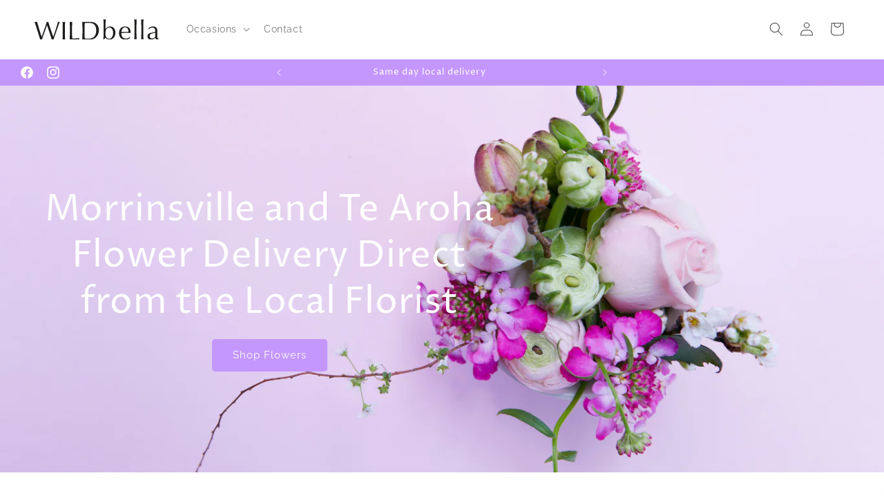

--- FILE ---
content_type: text/html; charset=utf-8
request_url: https://wildbella.co.nz/?attachment_id=21668
body_size: 46521
content:
<!doctype html>
<html class="js" lang="en">
  <head>
    <meta charset="utf-8">
    <meta http-equiv="X-UA-Compatible" content="IE=edge">
    <meta name="viewport" content="width=device-width,initial-scale=1">
    <meta name="theme-color" content="">
    <link rel="canonical" href="https://wildbella.co.nz/"><link rel="icon" type="image/png" href="//wildbella.co.nz/cdn/shop/files/IMG_4196.heic?crop=center&height=32&v=1724137092&width=32"><link rel="preconnect" href="https://fonts.shopifycdn.com" crossorigin><title>
      WILDbella Florist | Flower Delivery Morrinsville and Te Aroha
</title>

    
      <meta name="description" content="Order Flowers for Morrinsville and Te Aroha direct from the only Local Florist Explore our selection of carefully selected fresh and dried flowers, gifts for all occasions and plants to brighten your home or the office. We buy our flowers direct from growers so they arrive fresher and last longer.">
    

    

<meta property="og:site_name" content="WILDbella">
<meta property="og:url" content="https://wildbella.co.nz/">
<meta property="og:title" content="WILDbella Florist | Flower Delivery Morrinsville and Te Aroha">
<meta property="og:type" content="website">
<meta property="og:description" content="Order Flowers for Morrinsville and Te Aroha direct from the only Local Florist Explore our selection of carefully selected fresh and dried flowers, gifts for all occasions and plants to brighten your home or the office. We buy our flowers direct from growers so they arrive fresher and last longer."><meta property="og:image" content="http://wildbella.co.nz/cdn/shop/files/Wild_Bella_FINAL_Slogan.jpg?v=1727889690">
  <meta property="og:image:secure_url" content="https://wildbella.co.nz/cdn/shop/files/Wild_Bella_FINAL_Slogan.jpg?v=1727889690">
  <meta property="og:image:width" content="1753">
  <meta property="og:image:height" content="1240"><meta name="twitter:card" content="summary_large_image">
<meta name="twitter:title" content="WILDbella Florist | Flower Delivery Morrinsville and Te Aroha">
<meta name="twitter:description" content="Order Flowers for Morrinsville and Te Aroha direct from the only Local Florist Explore our selection of carefully selected fresh and dried flowers, gifts for all occasions and plants to brighten your home or the office. We buy our flowers direct from growers so they arrive fresher and last longer.">


    <script src="//wildbella.co.nz/cdn/shop/t/1/assets/constants.js?v=132983761750457495441721534557" defer="defer"></script>
    <script src="//wildbella.co.nz/cdn/shop/t/1/assets/pubsub.js?v=158357773527763999511721534558" defer="defer"></script>
    <script src="//wildbella.co.nz/cdn/shop/t/1/assets/global.js?v=88558128918567037191721534557" defer="defer"></script><script src="//wildbella.co.nz/cdn/shop/t/1/assets/animations.js?v=88693664871331136111721534556" defer="defer"></script><script>window.performance && window.performance.mark && window.performance.mark('shopify.content_for_header.start');</script><meta id="shopify-digital-wallet" name="shopify-digital-wallet" content="/63388418095/digital_wallets/dialog">
<meta name="shopify-checkout-api-token" content="0ec1142f8674b76892778c2e518c5833">
<script async="async" src="/checkouts/internal/preloads.js?locale=en-NZ"></script>
<script id="apple-pay-shop-capabilities" type="application/json">{"shopId":63388418095,"countryCode":"NZ","currencyCode":"NZD","merchantCapabilities":["supports3DS"],"merchantId":"gid:\/\/shopify\/Shop\/63388418095","merchantName":"WILDbella","requiredBillingContactFields":["postalAddress","email"],"requiredShippingContactFields":["postalAddress","email"],"shippingType":"shipping","supportedNetworks":["visa","masterCard"],"total":{"type":"pending","label":"WILDbella","amount":"1.00"},"shopifyPaymentsEnabled":true,"supportsSubscriptions":true}</script>
<script id="shopify-features" type="application/json">{"accessToken":"0ec1142f8674b76892778c2e518c5833","betas":["rich-media-storefront-analytics"],"domain":"wildbella.co.nz","predictiveSearch":true,"shopId":63388418095,"locale":"en"}</script>
<script>var Shopify = Shopify || {};
Shopify.shop = "wildbellanz.myshopify.com";
Shopify.locale = "en";
Shopify.currency = {"active":"NZD","rate":"1.0"};
Shopify.country = "NZ";
Shopify.theme = {"name":"Dawn","id":136859058223,"schema_name":"Dawn","schema_version":"15.0.0","theme_store_id":887,"role":"main"};
Shopify.theme.handle = "null";
Shopify.theme.style = {"id":null,"handle":null};
Shopify.cdnHost = "wildbella.co.nz/cdn";
Shopify.routes = Shopify.routes || {};
Shopify.routes.root = "/";</script>
<script type="module">!function(o){(o.Shopify=o.Shopify||{}).modules=!0}(window);</script>
<script>!function(o){function n(){var o=[];function n(){o.push(Array.prototype.slice.apply(arguments))}return n.q=o,n}var t=o.Shopify=o.Shopify||{};t.loadFeatures=n(),t.autoloadFeatures=n()}(window);</script>
<script id="shop-js-analytics" type="application/json">{"pageType":"index"}</script>
<script defer="defer" async type="module" src="//wildbella.co.nz/cdn/shopifycloud/shop-js/modules/v2/client.init-shop-cart-sync_BT-GjEfc.en.esm.js"></script>
<script defer="defer" async type="module" src="//wildbella.co.nz/cdn/shopifycloud/shop-js/modules/v2/chunk.common_D58fp_Oc.esm.js"></script>
<script defer="defer" async type="module" src="//wildbella.co.nz/cdn/shopifycloud/shop-js/modules/v2/chunk.modal_xMitdFEc.esm.js"></script>
<script type="module">
  await import("//wildbella.co.nz/cdn/shopifycloud/shop-js/modules/v2/client.init-shop-cart-sync_BT-GjEfc.en.esm.js");
await import("//wildbella.co.nz/cdn/shopifycloud/shop-js/modules/v2/chunk.common_D58fp_Oc.esm.js");
await import("//wildbella.co.nz/cdn/shopifycloud/shop-js/modules/v2/chunk.modal_xMitdFEc.esm.js");

  window.Shopify.SignInWithShop?.initShopCartSync?.({"fedCMEnabled":true,"windoidEnabled":true});

</script>
<script>(function() {
  var isLoaded = false;
  function asyncLoad() {
    if (isLoaded) return;
    isLoaded = true;
    var urls = ["https:\/\/cdn.logbase.io\/lb-upsell-wrapper.js?shop=wildbellanz.myshopify.com","https:\/\/googlereview.gropulse.com\/get_widget?shop=wildbellanz.myshopify.com"];
    for (var i = 0; i < urls.length; i++) {
      var s = document.createElement('script');
      s.type = 'text/javascript';
      s.async = true;
      s.src = urls[i];
      var x = document.getElementsByTagName('script')[0];
      x.parentNode.insertBefore(s, x);
    }
  };
  if(window.attachEvent) {
    window.attachEvent('onload', asyncLoad);
  } else {
    window.addEventListener('load', asyncLoad, false);
  }
})();</script>
<script id="__st">var __st={"a":63388418095,"offset":46800,"reqid":"f55c6eb5-b7ff-4c7a-91e2-61a13cc215ad-1769101817","pageurl":"wildbella.co.nz\/?attachment_id=21668","u":"1b4211bcc099","p":"home"};</script>
<script>window.ShopifyPaypalV4VisibilityTracking = true;</script>
<script id="captcha-bootstrap">!function(){'use strict';const t='contact',e='account',n='new_comment',o=[[t,t],['blogs',n],['comments',n],[t,'customer']],c=[[e,'customer_login'],[e,'guest_login'],[e,'recover_customer_password'],[e,'create_customer']],r=t=>t.map((([t,e])=>`form[action*='/${t}']:not([data-nocaptcha='true']) input[name='form_type'][value='${e}']`)).join(','),a=t=>()=>t?[...document.querySelectorAll(t)].map((t=>t.form)):[];function s(){const t=[...o],e=r(t);return a(e)}const i='password',u='form_key',d=['recaptcha-v3-token','g-recaptcha-response','h-captcha-response',i],f=()=>{try{return window.sessionStorage}catch{return}},m='__shopify_v',_=t=>t.elements[u];function p(t,e,n=!1){try{const o=window.sessionStorage,c=JSON.parse(o.getItem(e)),{data:r}=function(t){const{data:e,action:n}=t;return t[m]||n?{data:e,action:n}:{data:t,action:n}}(c);for(const[e,n]of Object.entries(r))t.elements[e]&&(t.elements[e].value=n);n&&o.removeItem(e)}catch(o){console.error('form repopulation failed',{error:o})}}const l='form_type',E='cptcha';function T(t){t.dataset[E]=!0}const w=window,h=w.document,L='Shopify',v='ce_forms',y='captcha';let A=!1;((t,e)=>{const n=(g='f06e6c50-85a8-45c8-87d0-21a2b65856fe',I='https://cdn.shopify.com/shopifycloud/storefront-forms-hcaptcha/ce_storefront_forms_captcha_hcaptcha.v1.5.2.iife.js',D={infoText:'Protected by hCaptcha',privacyText:'Privacy',termsText:'Terms'},(t,e,n)=>{const o=w[L][v],c=o.bindForm;if(c)return c(t,g,e,D).then(n);var r;o.q.push([[t,g,e,D],n]),r=I,A||(h.body.append(Object.assign(h.createElement('script'),{id:'captcha-provider',async:!0,src:r})),A=!0)});var g,I,D;w[L]=w[L]||{},w[L][v]=w[L][v]||{},w[L][v].q=[],w[L][y]=w[L][y]||{},w[L][y].protect=function(t,e){n(t,void 0,e),T(t)},Object.freeze(w[L][y]),function(t,e,n,w,h,L){const[v,y,A,g]=function(t,e,n){const i=e?o:[],u=t?c:[],d=[...i,...u],f=r(d),m=r(i),_=r(d.filter((([t,e])=>n.includes(e))));return[a(f),a(m),a(_),s()]}(w,h,L),I=t=>{const e=t.target;return e instanceof HTMLFormElement?e:e&&e.form},D=t=>v().includes(t);t.addEventListener('submit',(t=>{const e=I(t);if(!e)return;const n=D(e)&&!e.dataset.hcaptchaBound&&!e.dataset.recaptchaBound,o=_(e),c=g().includes(e)&&(!o||!o.value);(n||c)&&t.preventDefault(),c&&!n&&(function(t){try{if(!f())return;!function(t){const e=f();if(!e)return;const n=_(t);if(!n)return;const o=n.value;o&&e.removeItem(o)}(t);const e=Array.from(Array(32),(()=>Math.random().toString(36)[2])).join('');!function(t,e){_(t)||t.append(Object.assign(document.createElement('input'),{type:'hidden',name:u})),t.elements[u].value=e}(t,e),function(t,e){const n=f();if(!n)return;const o=[...t.querySelectorAll(`input[type='${i}']`)].map((({name:t})=>t)),c=[...d,...o],r={};for(const[a,s]of new FormData(t).entries())c.includes(a)||(r[a]=s);n.setItem(e,JSON.stringify({[m]:1,action:t.action,data:r}))}(t,e)}catch(e){console.error('failed to persist form',e)}}(e),e.submit())}));const S=(t,e)=>{t&&!t.dataset[E]&&(n(t,e.some((e=>e===t))),T(t))};for(const o of['focusin','change'])t.addEventListener(o,(t=>{const e=I(t);D(e)&&S(e,y())}));const B=e.get('form_key'),M=e.get(l),P=B&&M;t.addEventListener('DOMContentLoaded',(()=>{const t=y();if(P)for(const e of t)e.elements[l].value===M&&p(e,B);[...new Set([...A(),...v().filter((t=>'true'===t.dataset.shopifyCaptcha))])].forEach((e=>S(e,t)))}))}(h,new URLSearchParams(w.location.search),n,t,e,['guest_login'])})(!0,!0)}();</script>
<script integrity="sha256-4kQ18oKyAcykRKYeNunJcIwy7WH5gtpwJnB7kiuLZ1E=" data-source-attribution="shopify.loadfeatures" defer="defer" src="//wildbella.co.nz/cdn/shopifycloud/storefront/assets/storefront/load_feature-a0a9edcb.js" crossorigin="anonymous"></script>
<script data-source-attribution="shopify.dynamic_checkout.dynamic.init">var Shopify=Shopify||{};Shopify.PaymentButton=Shopify.PaymentButton||{isStorefrontPortableWallets:!0,init:function(){window.Shopify.PaymentButton.init=function(){};var t=document.createElement("script");t.src="https://wildbella.co.nz/cdn/shopifycloud/portable-wallets/latest/portable-wallets.en.js",t.type="module",document.head.appendChild(t)}};
</script>
<script data-source-attribution="shopify.dynamic_checkout.buyer_consent">
  function portableWalletsHideBuyerConsent(e){var t=document.getElementById("shopify-buyer-consent"),n=document.getElementById("shopify-subscription-policy-button");t&&n&&(t.classList.add("hidden"),t.setAttribute("aria-hidden","true"),n.removeEventListener("click",e))}function portableWalletsShowBuyerConsent(e){var t=document.getElementById("shopify-buyer-consent"),n=document.getElementById("shopify-subscription-policy-button");t&&n&&(t.classList.remove("hidden"),t.removeAttribute("aria-hidden"),n.addEventListener("click",e))}window.Shopify?.PaymentButton&&(window.Shopify.PaymentButton.hideBuyerConsent=portableWalletsHideBuyerConsent,window.Shopify.PaymentButton.showBuyerConsent=portableWalletsShowBuyerConsent);
</script>
<script data-source-attribution="shopify.dynamic_checkout.cart.bootstrap">document.addEventListener("DOMContentLoaded",(function(){function t(){return document.querySelector("shopify-accelerated-checkout-cart, shopify-accelerated-checkout")}if(t())Shopify.PaymentButton.init();else{new MutationObserver((function(e,n){t()&&(Shopify.PaymentButton.init(),n.disconnect())})).observe(document.body,{childList:!0,subtree:!0})}}));
</script>
<link id="shopify-accelerated-checkout-styles" rel="stylesheet" media="screen" href="https://wildbella.co.nz/cdn/shopifycloud/portable-wallets/latest/accelerated-checkout-backwards-compat.css" crossorigin="anonymous">
<style id="shopify-accelerated-checkout-cart">
        #shopify-buyer-consent {
  margin-top: 1em;
  display: inline-block;
  width: 100%;
}

#shopify-buyer-consent.hidden {
  display: none;
}

#shopify-subscription-policy-button {
  background: none;
  border: none;
  padding: 0;
  text-decoration: underline;
  font-size: inherit;
  cursor: pointer;
}

#shopify-subscription-policy-button::before {
  box-shadow: none;
}

      </style>
<script id="sections-script" data-sections="header" defer="defer" src="//wildbella.co.nz/cdn/shop/t/1/compiled_assets/scripts.js?v=975"></script>
<script>window.performance && window.performance.mark && window.performance.mark('shopify.content_for_header.end');</script>


    <style data-shopify>
      @font-face {
  font-family: Raleway;
  font-weight: 400;
  font-style: normal;
  font-display: swap;
  src: url("//wildbella.co.nz/cdn/fonts/raleway/raleway_n4.2c76ddd103ff0f30b1230f13e160330ff8b2c68a.woff2") format("woff2"),
       url("//wildbella.co.nz/cdn/fonts/raleway/raleway_n4.c057757dddc39994ad5d9c9f58e7c2c2a72359a9.woff") format("woff");
}

      @font-face {
  font-family: Raleway;
  font-weight: 700;
  font-style: normal;
  font-display: swap;
  src: url("//wildbella.co.nz/cdn/fonts/raleway/raleway_n7.740cf9e1e4566800071db82eeca3cca45f43ba63.woff2") format("woff2"),
       url("//wildbella.co.nz/cdn/fonts/raleway/raleway_n7.84943791ecde186400af8db54cf3b5b5e5049a8f.woff") format("woff");
}

      @font-face {
  font-family: Raleway;
  font-weight: 400;
  font-style: italic;
  font-display: swap;
  src: url("//wildbella.co.nz/cdn/fonts/raleway/raleway_i4.aaa73a72f55a5e60da3e9a082717e1ed8f22f0a2.woff2") format("woff2"),
       url("//wildbella.co.nz/cdn/fonts/raleway/raleway_i4.650670cc243082f8988ecc5576b6d613cfd5a8ee.woff") format("woff");
}

      @font-face {
  font-family: Raleway;
  font-weight: 700;
  font-style: italic;
  font-display: swap;
  src: url("//wildbella.co.nz/cdn/fonts/raleway/raleway_i7.6d68e3c55f3382a6b4f1173686f538d89ce56dbc.woff2") format("woff2"),
       url("//wildbella.co.nz/cdn/fonts/raleway/raleway_i7.ed82a5a5951418ec5b6b0a5010cb65216574b2bd.woff") format("woff");
}

      @font-face {
  font-family: "Proza Libre";
  font-weight: 400;
  font-style: normal;
  font-display: swap;
  src: url("//wildbella.co.nz/cdn/fonts/proza_libre/prozalibre_n4.f0507b32b728d57643b7359f19cd41165a2ba3ad.woff2") format("woff2"),
       url("//wildbella.co.nz/cdn/fonts/proza_libre/prozalibre_n4.11ea93e06205ad0e376283cb5b58368f304c1fe5.woff") format("woff");
}


      
        :root,
        .color-scheme-1 {
          --color-background: 255,255,255;
        
          --gradient-background: #ffffff;
        

        

        --color-foreground: 75,75,75;
        --color-background-contrast: 191,191,191;
        --color-shadow: 0,0,0;
        --color-button: 196,151,255;
        --color-button-text: 255,255,255;
        --color-secondary-button: 255,255,255;
        --color-secondary-button-text: 196,151,255;
        --color-link: 196,151,255;
        --color-badge-foreground: 75,75,75;
        --color-badge-background: 255,255,255;
        --color-badge-border: 75,75,75;
        --payment-terms-background-color: rgb(255 255 255);
      }
      
        
        .color-scheme-2 {
          --color-background: 255,255,255;
        
          --gradient-background: #ffffff;
        

        

        --color-foreground: 255,255,255;
        --color-background-contrast: 191,191,191;
        --color-shadow: 0,0,0;
        --color-button: 196,151,255;
        --color-button-text: 255,255,255;
        --color-secondary-button: 255,255,255;
        --color-secondary-button-text: 255,255,255;
        --color-link: 255,255,255;
        --color-badge-foreground: 255,255,255;
        --color-badge-background: 255,255,255;
        --color-badge-border: 255,255,255;
        --payment-terms-background-color: rgb(255 255 255);
      }
      
        
        .color-scheme-3 {
          --color-background: 255,255,255;
        
          --gradient-background: #ffffff;
        

        

        --color-foreground: 255,255,255;
        --color-background-contrast: 191,191,191;
        --color-shadow: 255,255,255;
        --color-button: 196,151,255;
        --color-button-text: 255,255,255;
        --color-secondary-button: 255,255,255;
        --color-secondary-button-text: 0,0,0;
        --color-link: 0,0,0;
        --color-badge-foreground: 255,255,255;
        --color-badge-background: 255,255,255;
        --color-badge-border: 255,255,255;
        --payment-terms-background-color: rgb(255 255 255);
      }
      
        
        .color-scheme-4 {
          --color-background: 196,151,255;
        
          --gradient-background: #c497ff;
        

        

        --color-foreground: 255,255,255;
        --color-background-contrast: 124,24,255;
        --color-shadow: 196,151,255;
        --color-button: 196,151,255;
        --color-button-text: 255,255,255;
        --color-secondary-button: 196,151,255;
        --color-secondary-button-text: 254,191,160;
        --color-link: 254,191,160;
        --color-badge-foreground: 255,255,255;
        --color-badge-background: 196,151,255;
        --color-badge-border: 255,255,255;
        --payment-terms-background-color: rgb(196 151 255);
      }
      
        
        .color-scheme-5 {
          --color-background: 255,255,255;
        
          --gradient-background: #ffffff;
        

        

        --color-foreground: 75,75,75;
        --color-background-contrast: 191,191,191;
        --color-shadow: 0,0,0;
        --color-button: 254,191,160;
        --color-button-text: 255,255,255;
        --color-secondary-button: 255,255,255;
        --color-secondary-button-text: 254,191,160;
        --color-link: 254,191,160;
        --color-badge-foreground: 75,75,75;
        --color-badge-background: 255,255,255;
        --color-badge-border: 75,75,75;
        --payment-terms-background-color: rgb(255 255 255);
      }
      

      body, .color-scheme-1, .color-scheme-2, .color-scheme-3, .color-scheme-4, .color-scheme-5 {
        color: rgba(var(--color-foreground), 0.75);
        background-color: rgb(var(--color-background));
      }

      :root {
        --font-body-family: Raleway, sans-serif;
        --font-body-style: normal;
        --font-body-weight: 400;
        --font-body-weight-bold: 700;

        --font-heading-family: "Proza Libre", sans-serif;
        --font-heading-style: normal;
        --font-heading-weight: 400;

        --font-body-scale: 1.0;
        --font-heading-scale: 1.0;

        --media-padding: px;
        --media-border-opacity: 0.05;
        --media-border-width: 0px;
        --media-radius: 4px;
        --media-shadow-opacity: 0.0;
        --media-shadow-horizontal-offset: 0px;
        --media-shadow-vertical-offset: 4px;
        --media-shadow-blur-radius: 5px;
        --media-shadow-visible: 0;

        --page-width: 160rem;
        --page-width-margin: 0rem;

        --product-card-image-padding: 0.0rem;
        --product-card-corner-radius: 0.4rem;
        --product-card-text-alignment: left;
        --product-card-border-width: 0.0rem;
        --product-card-border-opacity: 0.1;
        --product-card-shadow-opacity: 0.0;
        --product-card-shadow-visible: 0;
        --product-card-shadow-horizontal-offset: 0.0rem;
        --product-card-shadow-vertical-offset: 0.4rem;
        --product-card-shadow-blur-radius: 0.5rem;

        --collection-card-image-padding: 0.0rem;
        --collection-card-corner-radius: 0.4rem;
        --collection-card-text-alignment: center;
        --collection-card-border-width: 0.0rem;
        --collection-card-border-opacity: 0.1;
        --collection-card-shadow-opacity: 0.0;
        --collection-card-shadow-visible: 0;
        --collection-card-shadow-horizontal-offset: -4.0rem;
        --collection-card-shadow-vertical-offset: -4.0rem;
        --collection-card-shadow-blur-radius: 0.0rem;

        --blog-card-image-padding: 0.0rem;
        --blog-card-corner-radius: 0.4rem;
        --blog-card-text-alignment: left;
        --blog-card-border-width: 0.0rem;
        --blog-card-border-opacity: 0.1;
        --blog-card-shadow-opacity: 0.0;
        --blog-card-shadow-visible: 0;
        --blog-card-shadow-horizontal-offset: 0.0rem;
        --blog-card-shadow-vertical-offset: 0.4rem;
        --blog-card-shadow-blur-radius: 0.5rem;

        --badge-corner-radius: 4.0rem;

        --popup-border-width: 1px;
        --popup-border-opacity: 0.1;
        --popup-corner-radius: 4px;
        --popup-shadow-opacity: 0.05;
        --popup-shadow-horizontal-offset: 0px;
        --popup-shadow-vertical-offset: 4px;
        --popup-shadow-blur-radius: 5px;

        --drawer-border-width: 1px;
        --drawer-border-opacity: 0.1;
        --drawer-shadow-opacity: 0.0;
        --drawer-shadow-horizontal-offset: 0px;
        --drawer-shadow-vertical-offset: 4px;
        --drawer-shadow-blur-radius: 5px;

        --spacing-sections-desktop: 0px;
        --spacing-sections-mobile: 0px;

        --grid-desktop-vertical-spacing: 36px;
        --grid-desktop-horizontal-spacing: 36px;
        --grid-mobile-vertical-spacing: 18px;
        --grid-mobile-horizontal-spacing: 18px;

        --text-boxes-border-opacity: 0.1;
        --text-boxes-border-width: 0px;
        --text-boxes-radius: 4px;
        --text-boxes-shadow-opacity: 0.0;
        --text-boxes-shadow-visible: 0;
        --text-boxes-shadow-horizontal-offset: 0px;
        --text-boxes-shadow-vertical-offset: 4px;
        --text-boxes-shadow-blur-radius: 5px;

        --buttons-radius: 4px;
        --buttons-radius-outset: 5px;
        --buttons-border-width: 1px;
        --buttons-border-opacity: 1.0;
        --buttons-shadow-opacity: 0.0;
        --buttons-shadow-visible: 0;
        --buttons-shadow-horizontal-offset: 0px;
        --buttons-shadow-vertical-offset: 4px;
        --buttons-shadow-blur-radius: 5px;
        --buttons-border-offset: 0.3px;

        --inputs-radius: 4px;
        --inputs-border-width: 1px;
        --inputs-border-opacity: 0.55;
        --inputs-shadow-opacity: 0.0;
        --inputs-shadow-horizontal-offset: 0px;
        --inputs-margin-offset: 0px;
        --inputs-shadow-vertical-offset: 0px;
        --inputs-shadow-blur-radius: 5px;
        --inputs-radius-outset: 5px;

        --variant-pills-radius: 4px;
        --variant-pills-border-width: 1px;
        --variant-pills-border-opacity: 0.55;
        --variant-pills-shadow-opacity: 0.0;
        --variant-pills-shadow-horizontal-offset: 0px;
        --variant-pills-shadow-vertical-offset: 4px;
        --variant-pills-shadow-blur-radius: 5px;
      }

      *,
      *::before,
      *::after {
        box-sizing: inherit;
      }

      html {
        box-sizing: border-box;
        font-size: calc(var(--font-body-scale) * 62.5%);
        height: 100%;
      }

      body {
        display: grid;
        grid-template-rows: auto auto 1fr auto;
        grid-template-columns: 100%;
        min-height: 100%;
        margin: 0;
        font-size: 1.5rem;
        letter-spacing: 0.06rem;
        line-height: calc(1 + 0.8 / var(--font-body-scale));
        font-family: var(--font-body-family);
        font-style: var(--font-body-style);
        font-weight: var(--font-body-weight);
      }

      @media screen and (min-width: 750px) {
        body {
          font-size: 1.6rem;
        }
      }
    </style>

    <link href="//wildbella.co.nz/cdn/shop/t/1/assets/base.css?v=112711227317137292931723756896" rel="stylesheet" type="text/css" media="all" />

      <link rel="preload" as="font" href="//wildbella.co.nz/cdn/fonts/raleway/raleway_n4.2c76ddd103ff0f30b1230f13e160330ff8b2c68a.woff2" type="font/woff2" crossorigin>
      

      <link rel="preload" as="font" href="//wildbella.co.nz/cdn/fonts/proza_libre/prozalibre_n4.f0507b32b728d57643b7359f19cd41165a2ba3ad.woff2" type="font/woff2" crossorigin>
      
<link
        rel="stylesheet"
        href="//wildbella.co.nz/cdn/shop/t/1/assets/component-predictive-search.css?v=118923337488134913561721534557"
        media="print"
        onload="this.media='all'"
      ><script>
      if (Shopify.designMode) {
        document.documentElement.classList.add('shopify-design-mode');
      }
    </script>
    
  <!-- BEGIN app block: shopify://apps/froonze-loyalty-wishlist/blocks/product_wishlist/3c495b68-652c-468d-a0ef-5bad6935d104 -->


<!-- END app block --><!-- BEGIN app block: shopify://apps/dr-cart-shipping-rates/blocks/instant-load/6fdcf202-26c0-4288-be36-8b389f5d262c --><!-- For self-installation -->
<script>(() => {const installerKey = 'docapp-shipping-auto-install'; const urlParams = new URLSearchParams(window.location.search); if (urlParams.get(installerKey)) {window.sessionStorage.setItem(installerKey, JSON.stringify({integrationId: urlParams.get('docapp-integration-id'), divClass: urlParams.get('docapp-install-class'), check: urlParams.get('docapp-check')}));}})();</script>
<script>(() => {const previewKey = 'docapp-shipping-test'; const urlParams = new URLSearchParams(window.location.search); if (urlParams.get(previewKey)) {window.sessionStorage.setItem(previewKey, JSON.stringify({active: true, integrationId: urlParams.get('docapp-shipping-inst-test')}));}})();</script>
<script>window.cartShippingCalculatorProAppBlock = true;</script>

<!-- App speed-up -->
<script id="docapp-shipping-speedup">
    (() => { if (window.cartShippingCalculatorProAppLoaded) return; let script = document.createElement('script'); script.src = "https://d1an1e2qw504lz.cloudfront.net/shop/js/cart-shipping-calculator-pro.min.js?shop=wildbellanz.myshopify.com"; document.getElementById('docapp-shipping-speedup').after(script); })();
</script>


<!-- END app block --><!-- BEGIN app block: shopify://apps/tabs-studio/blocks/global_embed_block/19980fb9-f2ca-4ada-ad36-c0364c3318b8 -->
<style id="tabs-by-station-custom-styles">
  .station-tabs .station-tabs-link.is-active{font-weight:700 !important;font-size:1em !important;font-style:normal !important;color:#c497ff !important;}.station-tabs.mod-full-width .station-tabs-link.is-active, .station-tabs .station-tabs-tabset.mod-vertical .station-tabs-link.is-active{font-weight:700 !important;font-size:1em !important;font-style:normal !important;}.station-tabs .station-tabs-tab.is-active{font-weight:700 !important;font-size:1em !important;font-style:normal !important;color:#c497ff !important;}.station-tabs.mod-full-width .station-tabs-tab.is-active, .station-tabs .station-tabs-tabset.mod-vertical .station-tabs-tab.is-active{font-weight:700 !important;font-size:1em !important;font-style:normal !important;}.station-tabs .station-tabs-link{border-width:0 0 2px !important;padding:0 0 6px !important;margin:0 26px 14px 0 !important;font-size:1em !important;font-weight:400 !important;font-style:normal !important;text-align:left !important;color:#4b4b4b !important;}.station-tabs .station-tabs-tab{border-width:0 0 2px !important;padding:0 0 6px !important;margin:0 26px 14px 0 !important;font-size:1em !important;font-weight:400 !important;font-style:normal !important;text-align:left !important;color:#4b4b4b !important;}.station-tabs.mod-full-width .station-tabs-link, .station-tabs .station-tabs-tabset.mod-vertical .station-tabs-link{padding:12px 0 !important;margin:0px 0px 0px 0px !important;font-size:1em !important;font-weight:400 !important;font-style:normal !important;text-align:left !important;}.station-tabs.mod-full-width .station-tabs-tab, .station-tabs .station-tabs-tabset.mod-vertical .station-tabs-tab{padding:12px 0 !important;margin:0px 0px 0px 0px !important;font-size:1em !important;font-weight:400 !important;font-style:normal !important;text-align:left !important;}.station-tabs .station-tabs-content-inner{margin:12px 0 0 !important;text-align:left !important;color:#4b4b4b !important;}.station-tabs.mod-full-width .station-tabs-content-inner, .station-tabs .station-tabs-tabset.mod-vertical .station-tabs-content-inner{margin:10px 0px 10px 0px !important;text-align:left !important;color:#000000 !important;}.station-tabs .station-tabs-tabcontent{margin:12px 0 0 !important;text-align:left !important;color:#4b4b4b !important;}.station-tabs.mod-full-width .station-tabs-tabcontent, .station-tabs .station-tabs-tabset.mod-vertical .station-tabs-tabcontent{margin:10px 0px 10px 0px !important;text-align:left !important;color:#000000 !important;}.station-tabs .station-tabs-link:hover{color:#c497ff !important;}.station-tabs .station-tabs-tab:hover{color:#c497ff !important;}.station-tabs .station-tabs-link.is-active:hover{color:#c497ff !important;}.station-tabs .station-tabs-tab.is-active:hover{color:#c497ff !important;}.station-tabs.mod-full-width .station-tabs-link:first-of-type, .station-tabs .station-tabs-tabset.mod-vertical .station-tabs-link:first-of-type{margin:0px 0px 0px 0px !important;}.station-tabs.mod-full-width .station-tabs-tabtitle:first-of-type .station-tabs-tab, .station-tabs .station-tabs-tabset.mod-vertical .station-tabs-tabtitle:first-of-type .station-tabs-tab{margin:0px 0px 0px 0px !important;}
  
</style>

<script id="station-tabs-data-json" type="application/json">{
  "globalAbove": null,
  "globalBelow": null,
  "proTabsHTML": "\u003ch3 class=\"station-tabs-tabtitle\"\u003e\n      \u003cspan data-pro-tab-id=\"145306\" class=\"station-tabs-tab mod-pro-tab\" data-type=\"text\" data-position=\"3\"\u003e\n        \u003cspan class=\"station-tabs-tabtext\"\u003eDelivery\u003c\/span\u003e\n      \u003c\/span\u003e\n    \u003c\/h3\u003e\n    \u003cdiv data-pro-tab-id=\"145306\" class=\"station-tabs-tabpanel\" data-type=\"text\"\u003e\n      \u003cdiv class=\"station-tabs-tabcontent\"\u003e\u003cdiv class=\"page\" title=\"Page 2\"\u003e\n\u003cdiv class=\"section\"\u003e\n\u003cdiv class=\"layoutArea\"\u003e\n\u003cdiv class=\"column\"\u003e\n\u003cp\u003eWe do our best to ensure your flowers, plants and gifts arrive in perfect condition. Our florists will deliver your order personally wherever possible and local trusted couriers are used for our overnight service. If you have any issues with your delivery please let us know so we can do everything we can to make it right! \u003ca href=\"https:\/\/wildbellanz.myshopify.com\/policies\/shipping-policy\"\u003eCheck our Delivery page for all the details.\u003c\/a\u003e\u003c\/p\u003e\n\u003c\/div\u003e\n\u003c\/div\u003e\n\u003c\/div\u003e\n\u003c\/div\u003e\n\u003cp\u003e\u0026nbsp;\u003c\/p\u003e\n\u003cp\u003e\u0026nbsp;\u003c\/p\u003e\n\u003c\/div\u003e\n    \u003c\/div\u003e\n\n\u003ch3 class=\"station-tabs-tabtitle\"\u003e\n      \u003cspan data-pro-tab-id=\"146775\" class=\"station-tabs-tab mod-pro-tab\" data-type=\"text\" data-position=\"4\"\u003e\n        \u003cspan class=\"station-tabs-tabtext\"\u003eHappiness Guarantee\u003c\/span\u003e\n      \u003c\/span\u003e\n    \u003c\/h3\u003e\n    \u003cdiv data-pro-tab-id=\"146775\" class=\"station-tabs-tabpanel\" data-type=\"text\"\u003e\n      \u003cdiv class=\"station-tabs-tabcontent\"\u003e\u003cdiv class=\"page\" title=\"Page 2\"\u003e\n\u003cdiv class=\"section\"\u003e\n\u003cdiv class=\"layoutArea\"\u003e\n\u003cdiv class=\"column\"\u003e\n\u003cp\u003eWe are not happy until you and your recipient are happy. Our number 1 priority is your happiness. We stand by our product, no matter what. If you have a problem we will solve it. Refund it. Replace it. Whatever it takes. Just reach out to our customer happiness team. We\u0026rsquo;re here for you. Happiness guaranteed.\u003c\/p\u003e\n\u003cp\u003e\u003ca href=\"https:\/\/wildbellanz.myshopify.com\/pages\/contact\"\u003eReach out\u003c\/a\u003e\u003c\/p\u003e\n\u003c\/div\u003e\n\u003c\/div\u003e\n\u003c\/div\u003e\n\u003c\/div\u003e\n\u003c\/div\u003e\n    \u003c\/div\u003e",
  "productTitle": null,
  "productDescription": null,
  "icons": []
}</script>

<script>
  document.documentElement.classList.add('tabsst-loading');
  document.addEventListener('stationTabsLegacyAPILoaded', function(e) {
    e.detail.isLegacy = true;
    });

  document.addEventListener('stationTabsAPIReady', function(e) {
    var Tabs = e.detail;

    if (Tabs.appSettings) {
      Tabs.appSettings = {"default_tab":true,"default_tab_title":"Product","show_stop_element":true,"layout":"breakpoint","layout_breakpoint":1600,"deep_links":false,"clean_content_level":"basic_tags","open_first_tab":true,"allow_multiple_open":false,"remove_empty_tabs":true,"default_tab_translations":null};
      Tabs.appSettings = {lang: 'en'};

      Tabs.appSettings = {
        indicatorType: "crosses",
        indicatorPlacement: "after"
      };
    }

    if (Tabs.isLegacy) { return; }
          Tabs.init(null, { initializeDescription: true });
  });

  
</script>

<svg style="display:none" aria-hidden="true">
  <defs>
    
  </defs>
</svg>

<!-- END app block --><!-- BEGIN app block: shopify://apps/froonze-loyalty-wishlist/blocks/loyalty/3c495b68-652c-468d-a0ef-5bad6935d104 -->

<script>
  window.frcp = window.frcp || {}
  frcp.appProxy = null || '/apps/customer-portal'
  frcp.plugins = frcp.plugins || Object({"social_logins":"basic","wishlist":null,"order_actions":null,"custom_forms":null,"loyalty":"first","customer_account":"first"})
  frcp.moneyFormat ="${{amount}}"
  frcp.httpsUrl = "https://app.froonze.com"
  frcp.useAppProxi = true
  frcp.defaultShopCurrency = "NZD"
  frcp.shopId = 63388418095
  frcp.loyalty = {
    customer: {
      id: null,
      froonzeToken: "ada95ce74e35368b18d952ce518c75a4db60c250dd50e55c7b337ee40087a401",
      firstName: null,
      lastName: null,
      phone: null,
      email: null,
      gender: null,
      dateOfBirth: '',
      tags: null,
      data: Object(),
      storeCredit: {
        amount: null,
        currency: null,
      } ,
    },
    settings: Object({"loyalty_blacklisted_customer_tags":[],"loyalty_enable_widget":false,"loyalty_widget_settings":{"show_launcher":true,"launcher_border_radius":30,"launcher_vertical_offset":0,"launcher_horizontal_offset":0,"launcher_background":"#5873F9","launcher_color":"#ffffff","widget_primary_color":"#5873F9","widget_button_text_color":"#ffffff","widget_background_color":"#ffffff","widget_banner_text_color":"#ffffff","widget_header_text_color":"#ffffff","widget_text_color":"#202202","placement":"left"},"date_format":"dd/mm/yyyy","earning_rules":[{"earning_type":"create_account","order_earning_type":null,"order_increment_spending_unit":null,"advanced_options":{},"vip_tier_setting_id":null,"period_limit_enabled":null,"period_limit_value":null,"period_limit_unit":null,"reward_type":"points","store_credit_expiration_enabled":false,"store_credit_expires_after_days":100,"order_increment_rounding_enabled":true,"custom_icon_url":null,"value":100},{"earning_type":"order","order_earning_type":"increment","order_increment_spending_unit":10,"advanced_options":{},"vip_tier_setting_id":null,"period_limit_enabled":false,"period_limit_value":1,"period_limit_unit":"year","reward_type":"points","store_credit_expiration_enabled":false,"store_credit_expires_after_days":100,"order_increment_rounding_enabled":true,"custom_icon_url":null,"value":2},{"earning_type":"birthday","order_earning_type":null,"order_increment_spending_unit":null,"advanced_options":{},"vip_tier_setting_id":null,"period_limit_enabled":null,"period_limit_value":null,"period_limit_unit":null,"reward_type":"points","store_credit_expiration_enabled":false,"store_credit_expires_after_days":100,"order_increment_rounding_enabled":true,"custom_icon_url":null,"value":50}],"spending_rules":[{"id":10058,"title":"Store credit","reward_type":"store_credit","points_cost":100,"discount_amount_points_type":"fixed","discount_value":10,"discount_apply_to":null,"discount_collection_ids":[],"discount_expiration_enabled":true,"discount_expires_after_days":100,"discount_min_order_subtotal":null,"discount_min_order_requirement_enabled":null,"discount_combines_with_free_shipping":false,"discount_combines_with_order_discounts":null,"discount_combines_with_product_discounts":null,"free_shipping_max_price_enabled":null,"free_shipping_max_price":null,"free_shipping_combines_with_product_and_order_discounts":false,"custom_icon_url":null}],"referrals":null,"vip":null,"customer_account_version":"classic"}),
    texts: {
      launcher_button: Object(null),
      customer_page: Object(null),
      widget: Object(null),
    },
    referralToken: "MTM1cmVmNDEyOTczNDkyNg",
    socialAppIds: { facebook: "493867338961209" },
    widgetJsUrl: "https://cdn.shopify.com/extensions/019bba91-c314-770d-85a1-b154f49c8504/customer-portal-261/assets/loyalty_widget-CzM4uPGd.js",
    widgetCssUrl: "https://cdn.shopify.com/extensions/019bba91-c314-770d-85a1-b154f49c8504/customer-portal-261/assets/loyalty_widget-CzM4uPGd.css",
  }
  frcp.customerPage ||= {}
  frcp.customerPage.texts ||= {}
  frcp.customerPage.texts.shared ||= Object()
  frcp.customerPage.profile ||= {}
  frcp.customerPage.profile.dateOfBirth = ''
</script>


  


<!-- BEGIN app snippet: assets_loader --><script id="loyalty_widget_loader">
  (function() {
    const _loadAsset = function(tag, params, id) {
      const asset = document.createElement(tag)
      for (const key in params) asset[key] = params[key]
      if (id) asset.id = `frcp_${id.split('-')[0]}_main_js`
      document.head.append(asset)
    }
    if (document.readyState !== 'loading') {
      _loadAsset('script', { src: 'https://cdn.shopify.com/extensions/019bba91-c314-770d-85a1-b154f49c8504/customer-portal-261/assets/loyalty_widget_loader-CRZdIOMC.js', type: 'module', defer: true }, 'loyalty_widget_loader-CRZdIOMC.js')
    } else {
      document.addEventListener('DOMContentLoaded', () => {
        _loadAsset('script', { src: 'https://cdn.shopify.com/extensions/019bba91-c314-770d-85a1-b154f49c8504/customer-portal-261/assets/loyalty_widget_loader-CRZdIOMC.js', type: 'module', defer: true }, 'loyalty_widget_loader-CRZdIOMC.js')
      })
    }

    
      _loadAsset('link', { href: 'https://cdn.shopify.com/extensions/019bba91-c314-770d-85a1-b154f49c8504/customer-portal-261/assets/loyalty_widget_loader-CRZdIOMC.css', rel: 'stylesheet', media: 'all' })
    
  })()
</script>
<!-- END app snippet -->
<!-- BEGIN app snippet: theme_customization_tags -->
<!-- END app snippet -->

<!-- END app block --><!-- BEGIN app block: shopify://apps/froonze-loyalty-wishlist/blocks/social_logins/3c495b68-652c-468d-a0ef-5bad6935d104 -->
  <!-- BEGIN app snippet: social_logins_data_script --><script>
  
  window.frcp = window.frcp || {}
  window.frcp.plugins = window.frcp.plugins || Object({"social_logins":"basic","wishlist":null,"order_actions":null,"custom_forms":null,"loyalty":"first","customer_account":"first"})
  window.frcp.socialLogins = {
    pageType: 'index',
    defaultOneTapClientId: "3632585625-0hs7op4acvop222n05hmfj28h3qkkhvi.apps.googleusercontent.com",
    cdnUrl: "https://cdn.froonze.com",
    customerId: null,
    stylingSettings: {
      position: "below",
      isShowDivider: true,
      style: "icon_and_text",
      textAlignment: "center",
      iconAlignment: "left",
      iconStyle: "white",
      isShowShadow: true,
    },
    settings: Object({"social_logins_providers":{"apple":{"name":"apple","app_id":null,"enabled":false,"order":5},"amazon":{"name":"amazon","app_id":null,"enabled":false,"order":3},"google":{"name":"google","app_id":null,"enabled":true,"order":0},"twitter":{"name":"twitter","app_id":null,"enabled":false,"order":2},"facebook":{"name":"facebook","app_id":null,"enabled":true,"order":1},"linkedin":{"name":"linkedin","app_id":null,"enabled":false,"order":4}},"social_logins_google_one_tap":{},"social_logins_forbid_registration":{"enabled":null,"registration_page_path":null},"social_logins_same_page_redirect":null,"customer_account_version":"classic"}),
    httpsUrl: "https://app.froonze.com",
    texts: Object(),
  }
  window.frcp.appProxy = null || '/apps/customer-portal'
</script>
<!-- END app snippet -->

  <!-- BEGIN app snippet: social_logins_style --><style>
  :root {
    --frcp-sl-textAlignment: center;
    --frcp-sl-borderRadius: 4px;
    --frcp-sl-spacing: 8px;
    
      --frcp-sl-boxShadow: 5px 5px 5px lightgrey;
    
  }

  
    
  
</style>
<!-- END app snippet -->

  <!-- BEGIN app snippet: theme_customization_tags -->
<!-- END app snippet -->
  <!-- BEGIN app snippet: assets_loader --><script id="social_logins">
  (function() {
    const _loadAsset = function(tag, params, id) {
      const asset = document.createElement(tag)
      for (const key in params) asset[key] = params[key]
      if (id) asset.id = `frcp_${id.split('-')[0]}_main_js`
      document.head.append(asset)
    }
    if (document.readyState !== 'loading') {
      _loadAsset('script', { src: 'https://cdn.shopify.com/extensions/019bba91-c314-770d-85a1-b154f49c8504/customer-portal-261/assets/social_logins-CWZiTw5q.js', type: 'module', defer: true }, 'social_logins-CWZiTw5q.js')
    } else {
      document.addEventListener('DOMContentLoaded', () => {
        _loadAsset('script', { src: 'https://cdn.shopify.com/extensions/019bba91-c314-770d-85a1-b154f49c8504/customer-portal-261/assets/social_logins-CWZiTw5q.js', type: 'module', defer: true }, 'social_logins-CWZiTw5q.js')
      })
    }

    
      _loadAsset('link', { href: 'https://cdn.shopify.com/extensions/019bba91-c314-770d-85a1-b154f49c8504/customer-portal-261/assets/social_logins-CWZiTw5q.css', rel: 'stylesheet', media: 'all' })
    
  })()
</script>
<!-- END app snippet -->



<!-- END app block --><!-- BEGIN app block: shopify://apps/essential-announcer/blocks/app-embed/93b5429f-c8d6-4c33-ae14-250fd84f361b --><script>
  
    window.essentialAnnouncementConfigs = [{"id":"8c778889-f9bd-4e88-a020-7b5f81d5afef","createdAt":"2024-08-23T23:56:25.17+00:00","name":"Flowers","title":"Wrapped Bouquets        ✽        Floral Arrangements        ✽        Preserved and Dried Florals         ✽    ","subheading":"","style":{"icon":{"size":32,"originalColor":true,"color":{"hex":"#333333"},"background":{"hex":"#ffffff"},"cornerRadius":4},"selectedTemplate":"custom","position":"top-page","stickyBar":false,"backgroundType":"singleBackground","singleColor":"#c497ff","gradientTurn":"90","gradientStart":"#DDDDDD","gradientEnd":"#FFFFFF","borderRadius":"0","borderSize":"1","borderColor":"#4b4b4b","titleSize":"16","titleColor":"#ffffff","font":"","subheadingSize":"14","subheadingColor":"#202223","buttonBackgroundColor":"#202223","buttonFontSize":"14","buttonFontColor":"#FFFFFF","buttonBorderRadius":"4","closeIconColor":"#6d7175","arrowIconColor":"#6d7175"},"announcementType":"running-line","announcementPlacement":"custom","published":true,"showOnProducts":[],"showOnCollections":[],"updatedAt":"2024-08-24T00:45:46.271+00:00","CTAType":"","CTALink":"https://wildbellanz.myshopify.com","closeButton":false,"buttonText":"Shop now!","announcements":[{"title":"Enjoy a 20% discount on all our products!","subheading":"","CTAType":"button","buttonText":"Shop now!","CTALink":"","icon":"","id":628},{"title":"Enjoy a 20% discount on all our products!","subheading":"","CTAType":"button","buttonText":"Shop now!","CTALink":"","icon":"","id":120}],"shop":"wildbellanz.myshopify.com","animationSpeed":21,"rotateDuration":4,"translations":[],"startDate":null,"endDate":null,"icon":"","locationType":"","showInCountries":[],"showOnProductsInCollections":[]},{"id":"aafe4be8-484b-4f82-8ef9-159fd0daa307","createdAt":"2024-08-13T20:06:24.363+00:00","name":"Add on CTA","title":"Click to view all add on gifts","subheading":"","style":{"icon":{"size":32,"originalColor":true,"color":{"hex":"#333333"},"background":{"hex":"#ffffff"},"cornerRadius":4},"selectedTemplate":"custom","position":"top-page","stickyBar":true,"backgroundType":"singleBackground","singleColor":"#febfa0","gradientTurn":"90","gradientStart":"#DDDDDD","gradientEnd":"#FFFFFF","borderRadius":"0","borderSize":"0","borderColor":"#c5c8d1","titleSize":"16","titleColor":"#ffffff","font":"","subheadingSize":"14","subheadingColor":"#ffffff","buttonBackgroundColor":"#ffffff","buttonFontSize":"14","buttonFontColor":"#FFFFFF","buttonBorderRadius":"4","closeIconColor":"#ffffff","arrowIconColor":"#ffffff"},"announcementType":"simple","announcementPlacement":"custom","published":true,"showOnProducts":[],"showOnCollections":[],"updatedAt":"2024-08-13T20:10:08.245+00:00","CTAType":"clickable","CTALink":"https://wildbellanz.myshopify.com/collections/all-gifts","closeButton":true,"buttonText":"Shop now!","announcements":[{"title":"Enjoy a 20% discount on all our products!","subheading":"","CTAType":"button","buttonText":"Shop now!","CTALink":"","icon":"","id":374},{"title":"Enjoy a 20% discount on all our products!","subheading":"","CTAType":"button","buttonText":"Shop now!","CTALink":"","icon":"","id":603}],"shop":"wildbellanz.myshopify.com","animationSpeed":80,"rotateDuration":4,"translations":[],"startDate":null,"endDate":null,"icon":"","locationType":"","showInCountries":[],"showOnProductsInCollections":[]},{"id":"45298a47-2787-4b4d-9421-38f0405dc063","createdAt":"2024-08-12T01:01:46.385+00:00","name":"Occasion USP's","title":" Suitable for every occasion    ✽","subheading":"","style":{"icon":{"size":32,"originalColor":true,"color":{"hex":"#333333"},"background":{"hex":"#ffffff"},"cornerRadius":4},"selectedTemplate":"custom","position":"top-page","stickyBar":false,"backgroundType":"singleBackground","singleColor":"#85dca2","gradientTurn":"90","gradientStart":"#DDDDDD","gradientEnd":"#FFFFFF","borderRadius":"","borderSize":"1","borderColor":"#4b4b4b","titleSize":"18","titleColor":"#ffffff","font":"","subheadingSize":"14","subheadingColor":"#202223","buttonBackgroundColor":"#ffffff","buttonFontSize":"14","buttonFontColor":"#FFFFFF","buttonBorderRadius":"4","closeIconColor":"#6d7175","arrowIconColor":"#6d7175"},"announcementType":"running-line","announcementPlacement":"custom","published":true,"showOnProducts":[],"showOnCollections":[],"updatedAt":"2024-08-24T00:25:54.244+00:00","CTAType":"","CTALink":"https://wildbellanz.myshopify.com","closeButton":false,"buttonText":"Shop now!","announcements":[{"title":"Enjoy a 20% discount on all our products!","subheading":"","CTAType":"button","buttonText":"Shop now!","CTALink":"","icon":"","id":178},{"title":"Enjoy a 20% discount on all our products!","subheading":"","CTAType":"button","buttonText":"Shop now!","CTALink":"","icon":"","id":29}],"shop":"wildbellanz.myshopify.com","animationSpeed":31,"rotateDuration":4,"translations":[],"startDate":null,"endDate":null,"icon":"","locationType":"","showInCountries":[],"showOnProductsInCollections":[]},{"id":"0769803d-e98d-49db-b995-5ed6114c4aa4","createdAt":"2024-08-11T23:15:44.218+00:00","name":"Gifting USP's","title":"Thoughtful gifts    ✽     ","subheading":"","style":{"icon":{"size":32,"originalColor":true,"color":{"hex":"#333333"},"background":{"hex":"#ffffff"},"cornerRadius":4},"selectedTemplate":"custom","position":"top-page","stickyBar":false,"backgroundType":"singleBackground","singleColor":"#c497ff","gradientTurn":"90","gradientStart":"#DDDDDD","gradientEnd":"#FFFFFF","borderRadius":"0","borderSize":"1","borderColor":"#4b4b4b","titleSize":"18","titleColor":"#ffffff","font":"","subheadingSize":"14","subheadingColor":"#202223","buttonBackgroundColor":"#ffffff","buttonFontSize":"14","buttonFontColor":"#FFFFFF","buttonBorderRadius":"4","closeIconColor":"#6d7175","arrowIconColor":"#6d7175"},"announcementType":"running-line","announcementPlacement":"custom","published":true,"showOnProducts":[],"showOnCollections":[],"updatedAt":"2024-08-12T23:17:14.985+00:00","CTAType":"","CTALink":"https://wildbellanz.myshopify.com","closeButton":false,"buttonText":"Shop now!","announcements":[{"title":"Enjoy a 20% discount on all our products!","subheading":"","CTAType":"button","buttonText":"Shop now!","CTALink":"","icon":"","id":178},{"title":"Enjoy a 20% discount on all our products!","subheading":"","CTAType":"button","buttonText":"Shop now!","CTALink":"","icon":"","id":29}],"shop":"wildbellanz.myshopify.com","animationSpeed":31,"rotateDuration":4,"translations":[],"startDate":null,"endDate":null,"icon":"","locationType":"","showInCountries":[],"showOnProductsInCollections":[]},{"id":"2fb80e16-38f5-4ee4-8fce-76540cd903ad","createdAt":"2024-08-11T23:03:59.96+00:00","name":"Reviews","title":"Special words from our happy customers   ✽ ","subheading":"","style":{"icon":{"size":32,"originalColor":true,"color":{"hex":"#333333"},"background":{"hex":"#ffffff"},"cornerRadius":4},"selectedTemplate":"custom","position":"top-page","stickyBar":false,"backgroundType":"singleBackground","singleColor":"#c497ff","gradientTurn":"90","gradientStart":"#DDDDDD","gradientEnd":"#FFFFFF","borderRadius":"0","borderSize":"1","borderColor":"#4b4b4b","titleSize":"18","titleColor":"#ffffff","font":"","subheadingSize":"14","subheadingColor":"#202223","buttonBackgroundColor":"#ffffff","buttonFontSize":"14","buttonFontColor":"#FFFFFF","buttonBorderRadius":"4","closeIconColor":"#6d7175","arrowIconColor":"#6d7175"},"announcementType":"running-line","announcementPlacement":"custom","published":true,"showOnProducts":[],"showOnCollections":[],"updatedAt":"2024-08-12T23:32:51.922+00:00","CTAType":"","CTALink":"https://wildbellanz.myshopify.com","closeButton":false,"buttonText":"Shop now!","announcements":[{"title":"Enjoy a 20% discount on all our products!","subheading":"","CTAType":"button","buttonText":"Shop now!","CTALink":"","icon":"","id":178},{"title":"Enjoy a 20% discount on all our products!","subheading":"","CTAType":"button","buttonText":"Shop now!","CTALink":"","icon":"","id":29}],"shop":"wildbellanz.myshopify.com","animationSpeed":20,"rotateDuration":4,"translations":[],"startDate":null,"endDate":null,"icon":"","locationType":"","showInCountries":[],"showOnProductsInCollections":[]},{"id":"684c8d05-dc88-4e00-991b-91fdbf097b93","createdAt":"2024-08-11T20:40:08.76+00:00","name":"Wildbella USP's","title":"Local    ✽    Reliable    ✽   Flexible payments    ✽    Happiness guarantee    ✽ ","subheading":"","style":{"icon":{"size":32,"originalColor":true,"color":{"hex":"#333333"},"background":{"hex":"#ffffff"},"cornerRadius":4},"selectedTemplate":"custom","position":"top-page","stickyBar":false,"backgroundType":"singleBackground","singleColor":"#74ca91","gradientTurn":"90","gradientStart":"#DDDDDD","gradientEnd":"#FFFFFF","borderRadius":"0","borderSize":"1","borderColor":"#4b4b4b","titleSize":"18","titleColor":"#ffffff","font":"","subheadingSize":"14","subheadingColor":"#202223","buttonBackgroundColor":"#ffffff","buttonFontSize":"14","buttonFontColor":"#FFFFFF","buttonBorderRadius":"4","closeIconColor":"#6d7175","arrowIconColor":"#6d7175"},"announcementType":"running-line","announcementPlacement":"custom","published":true,"showOnProducts":[],"showOnCollections":[],"updatedAt":"2024-08-23T17:58:45.959+00:00","CTAType":"","CTALink":"https://wildbellanz.myshopify.com","closeButton":false,"buttonText":"Shop now!","announcements":[{"title":"Enjoy a 20% discount on all our products!","subheading":"","CTAType":"button","buttonText":"Shop now!","CTALink":"","icon":"","id":178},{"title":"Enjoy a 20% discount on all our products!","subheading":"","CTAType":"button","buttonText":"Shop now!","CTALink":"","icon":"","id":29}],"shop":"wildbellanz.myshopify.com","animationSpeed":31,"rotateDuration":4,"translations":[],"startDate":null,"endDate":null,"icon":"","locationType":"","showInCountries":[],"showOnProductsInCollections":[]}];
  
  window.essentialAnnouncementMeta = {
    productCollections: null,
    productData: null,
    templateName: "index",
    collectionId: null,
  };
</script>

 
<style>
.essential_annoucement_bar_wrapper {display: none;}
</style>


<script src="https://cdn.shopify.com/extensions/019b9d60-ed7c-7464-ac3f-9e23a48d54ca/essential-announcement-bar-74/assets/announcement-bar-essential-apps.js" defer></script>

<!-- END app block --><!-- BEGIN app block: shopify://apps/dato-date-picker-pick-a-date/blocks/app-embed/788425ac-8cba-410f-958f-59a396612519 --><script defer src='https://datepicker.inspon-cloud.com/datepicker/backend/js/page_script.js'></script>
<!-- END app block --><!-- BEGIN app block: shopify://apps/textbox-by-textify/blocks/app-embed/b5626f69-87af-4a23-ada4-1674452f85d0 --><script>console.log("Textify v1.06")</script>


<script>
  const primaryScript = document.createElement('script');
  primaryScript.src = "https://textify-cdn.com/textbox.js";
  primaryScript.defer = true;

  primaryScript.onerror = function () {
    const fallbackScript = document.createElement('script');
    fallbackScript.src = "https://cdn.shopify.com/s/files/1/0817/9846/3789/files/textbox.js";
    fallbackScript.defer = true;
    document.head.appendChild(fallbackScript);
  };
  document.head.appendChild(primaryScript);
</script>

<!-- END app block --><!-- BEGIN app block: shopify://apps/labeler/blocks/app-embed/38a5b8ec-f58a-4fa4-8faa-69ddd0f10a60 -->

<script>
  let aco_allProducts = new Map();
</script>
<script>
  const normalStyle = [
  "background: rgb(173, 216, 230)",
  "padding: 15px",
  "font-size: 1.5em",
  "font-family: 'Poppins', sans-serif",
  "color: black",
  "border-radius: 10px",
  ];
  const warningStyle = [
  "background: rgb(255, 165, 0)",
  "padding: 15px",
  "font-size: 1.5em",
  "font-family: 'Poppins', sans-serif",
  "color: black", 
  "border-radius: 10px",
  ];
  let content = "%cWelcome to labeler v3!🎉🎉";
  let version = "v3";

  if (version !== "v3") {
    content = "%cWarning! Update labeler to v3 ⚠️⚠️";
    console.log(content, warningStyle.join(";"));
  }
  else {
    console.log(content, normalStyle.join(";"));
  }
  try{
     
    
   
    
       }catch(err){
        console.log(err)
       }
       aco_allProducts.forEach((value,key) => {
        const data = aco_allProducts.get(key)
        data.totalInventory = data.variants.reduce((acc,curr) => {
          return acc + curr.quantityAvailable
        },0)
        data.variants.forEach((el,index)=>{
          if(!el.image.url){
            data.variants[index].image.url = data.images[0]?.url || ""
          }
        })
        aco_allProducts.set(key,data)
       });
</script>

  <script
    src="https://cdnjs.cloudflare.com/ajax/libs/axios/1.6.7/axios.min.js"
    integrity="sha512-NQfB/bDaB8kaSXF8E77JjhHG5PM6XVRxvHzkZiwl3ddWCEPBa23T76MuWSwAJdMGJnmQqM0VeY9kFszsrBEFrQ=="
    crossorigin="anonymous"
    referrerpolicy="no-referrer"
    defer
  ></script>
  <script>
    const betaStyle = [
    "background: rgb(144, 238, 144)",
    "padding: 5px",
    "font-size: 1em",
    "font-family: 'Poppins', sans-serif",
    "color: black",
    "border-radius: 10px",
    ];
    const isbeta = "false";
    const betaContent = "%cStable version"
    console.log(betaContent, betaStyle.join(";"));
    let labelerCdnData = {"version":"v3","status":true,"storeFrontApi":"ad60db19bb794f201218594efece281b","subscription":{},"badges":[{"id":"50077b34-0a66-4684-a7e9-e2985d1eb48b","title":"Locally Grown ","imageUrl":"V3/wildbellanz.myshopify.com/assets/svg/252b64c5217a2c66b2fce512f.svg","svgUrl":null,"pngUrl":null,"webpUrl":null,"style":{"type":"percentage","angle":0,"width":25,"height":25,"margin":{"top":0,"left":0,"right":"inherit","bottom":"inherit","objectPosition":"left top"},"opacity":1,"position":"LT","svgStyle":{"text":[],"shape":[]},"alignment":null,"animation":{"name":"none","duration":2,"iteration":"infinite"},"aspectRatio":true},"createdAt":"2024-07-29T21:27:28.176Z","isActivated":false,"rules":{"inStock":false,"lowStock":10,"selected":["specificProducts"],"scheduler":{"status":false,"endDate":"2024-10-01T00:00:00.000Z","endTime":"23:59","timezone":"(GMT-12:00) Etc/GMT+12","weekdays":{"friday":{"end":"23:59","start":"00:00","status":true},"monday":{"end":"23:59","start":"00:00","status":true},"sunday":{"end":"23:59","start":"00:00","status":true},"tuesday":{"end":"23:59","start":"00:00","status":true},"saturday":{"end":"23:59","start":"00:00","status":true},"thursday":{"end":"23:59","start":"00:00","status":true},"wednesday":{"end":"23:59","start":"00:00","status":true}},"startDate":"2024-08-01T00:00:00.000Z","startTime":"00:00"},"comingSoon":7,"outOfStock":false,"priceRange":{"max":2000,"min":0},"allProducts":false,"newArrivals":7,"productType":{"excludeTypes":[],"includeTypes":[]},"specificTags":{"excludeTags":[],"includeTags":[]},"productVendor":{"excludeVendors":[],"includeVendors":[]},"publishedDate":{"to":"2024-08-01T00:00:00.000Z","from":"2024-07-25T00:00:00.000Z"},"specificProducts":["gid://shopify/Product/7780454563887","gid://shopify/Product/7780454662191","gid://shopify/Product/7780454760495","gid://shopify/Product/7780454793263","gid://shopify/Product/7780455481391","gid://shopify/Product/7780455546927","gid://shopify/Product/7780455612463","gid://shopify/Product/7780457218095"],"specificVariants":[],"countryRestriction":{"excludedCountry":[],"includedCountry":[]},"specificCollection":{"excludeCollections":[],"includeCollections":[]}},"svgToStoreFront":false,"premium":false,"selectedPages":["products","collections","home","search"],"dynamic":false,"options":{"timerOptions":{"dayLabel":"Days","minLabel":"Minutes","secLabel":"Seconds","hourLabel":"Hours","hideAfterTimeOut":false},"percentageInBetweenForSaleOn":{"max":100,"min":1,"status":false}},"shopId":"968bf8b2-e85b-4ce3-b536-cb0d74a2f104","categoryId":null,"collectionId":"dc3970b1-09c1-40d6-bcbf-9ab8e81867df","Category":null},{"id":"0c4c98be-7f02-42d6-8e5b-2cef58475a50","title":"WILDbella grown","imageUrl":"uploads/css/css-badge/labeler-css-badge-tyMlm3.png","svgUrl":"uploads/css/css-badge/labeler-css-badge-tyMlm3.svg","pngUrl":null,"webpUrl":null,"style":{"type":"percentage","angle":0,"width":25,"height":25,"margin":{"top":0,"left":0,"right":"inherit","bottom":"inherit","objectPosition":"left top"},"opacity":1,"position":"LT","svgStyle":{"text":[{"x":"-15","y":"11","key":"t1","fill":"#ffffff","text":"WILDbella Grown","type":"text","fontSize":"7","transform":"translate(5.97253 23.5924) rotate(-45)","fontFamily":"Raleway","fontWeight":"Bold","letterSpacing":"0em"}],"shape":[{"key":"s1","fill":"#947b9f","type":"path"}]},"alignment":null,"animation":{"name":"none","duration":2,"iteration":"infinite"},"aspectRatio":true},"createdAt":"2024-08-01T00:47:24.655Z","isActivated":false,"rules":{"inStock":false,"lowStock":10,"selected":["specificProducts"],"scheduler":{"status":false,"endDate":"2024-10-01T00:00:00.000Z","endTime":"23:59","timezone":"(GMT-12:00) Etc/GMT+12","weekdays":{"friday":{"end":"23:59","start":"00:00","status":true},"monday":{"end":"23:59","start":"00:00","status":true},"sunday":{"end":"23:59","start":"00:00","status":true},"tuesday":{"end":"23:59","start":"00:00","status":true},"saturday":{"end":"23:59","start":"00:00","status":true},"thursday":{"end":"23:59","start":"00:00","status":true},"wednesday":{"end":"23:59","start":"00:00","status":true}},"startDate":"2024-08-01T00:00:00.000Z","startTime":"00:00"},"comingSoon":7,"outOfStock":false,"priceRange":{"max":2000,"min":0},"allProducts":false,"newArrivals":7,"productType":{"excludeTypes":[],"includeTypes":[]},"specificTags":{"excludeTags":[],"includeTags":[]},"productVendor":{"excludeVendors":[],"includeVendors":[]},"publishedDate":{"to":"2024-08-01T00:00:00.000Z","from":"2024-07-25T00:00:00.000Z"},"specificProducts":["gid://shopify/Product/7780459806767","gid://shopify/Product/7780460199983","gid://shopify/Product/7780460167215"],"specificVariants":[],"countryRestriction":{"excludedCountry":[],"includedCountry":[]},"specificCollection":{"excludeCollections":[],"includeCollections":[]}},"svgToStoreFront":true,"premium":false,"selectedPages":["products","collections","home","search"],"dynamic":false,"options":{"timerOptions":{"dayLabel":"Days","minLabel":"Minutes","secLabel":"Seconds","hourLabel":"Hours","hideAfterTimeOut":false},"percentageInBetweenForSaleOn":{"max":100,"min":1,"status":false}},"shopId":"968bf8b2-e85b-4ce3-b536-cb0d74a2f104","categoryId":"b0954095-8c7c-4c53-bab3-0adf375f48ce","collectionId":"cdbe1b4e-a6b6-43d9-86bd-93b59ed005ed","Category":{"name":"Customizable","id":"b0954095-8c7c-4c53-bab3-0adf375f48ce"}}],"labels":[],"trustBadges":[],"announcements":[]}
  </script>
  <script
    src="https://cdn.shopify.com/extensions/019aa5a9-33de-7785-bd5d-f450f9f04838/4.1.1/assets/migrate.js"
    type="text/javascript"
    id="labeler_migrate"
    defer
  ></script>
  <script
    src="https://cdn.shopify.com/extensions/019aa5a9-33de-7785-bd5d-f450f9f04838/4.1.1/assets/fetchProduct.js"
    type="text/javascript"
    id="labeler_fetchProduct"
    defer
  ></script>
  <script
    src="https://cdn.shopify.com/extensions/019aa5a9-33de-7785-bd5d-f450f9f04838/4.1.1/assets/themejson.js"
    type="text/javascript"
    id="labeler_themejson"
    defer
  ></script>
  <script
    src="https://cdn.shopify.com/extensions/019aa5a9-33de-7785-bd5d-f450f9f04838/4.1.1/assets/product-label-js-v3.js"
    type="text/javascript"
    id="labeler_product-label-js-v3"
    defer
  ></script>
  <link rel="stylesheet" href="https://cdn.shopify.com/extensions/019aa5a9-33de-7785-bd5d-f450f9f04838/4.1.1/assets/style.css">
  <link rel="stylesheet" href="https://cdn.shopify.com/extensions/019aa5a9-33de-7785-bd5d-f450f9f04838/4.1.1/assets/animations.css">


<!-- END app block --><!-- BEGIN app block: shopify://apps/froonze-loyalty-wishlist/blocks/customer_account_page/3c495b68-652c-468d-a0ef-5bad6935d104 --><!-- BEGIN app snippet: main_color_variables -->





<style>
  :root {
    --frcp-primaryColor:  #ff926e;
    --frcp-btnTextColor: #ffffff;
    --frcp-backgroundColor: #ffffff;
    --frcp-textColor: #202202;
    --frcp-hoverOpacity:  0.7;
  }
</style>
<!-- END app snippet -->

<script>
  window.frcp ||= {}
  frcp.customerPage ||= {}
  frcp.customerPage.enabled = true
  frcp.customerPage.path = "\/"
  frcp.customerPage.accountPage = null
  frcp.customerId = null
</script>






<!-- END app block --><!-- BEGIN app block: shopify://apps/meteor-mega-menu/blocks/app_embed/9412d6a7-f8f8-4d65-b9ae-2737c2f0f45b -->


    <script>
        window.MeteorMenu = {
            // These will get handled by the Meteor class constructor
            registeredCallbacks: [],
            api: {
                on: (eventName, callback) => {
                    window.MeteorMenu.registeredCallbacks.push([eventName, callback]);
                }
            },
            revisionFileUrl: "\/\/wildbella.co.nz\/cdn\/shop\/files\/meteor-mega-menus.json?v=12800805058994767378",
            storefrontAccessToken: "7e1a4b061304113951defcd0181a416b",
            localeRootPath: "\/",
            languageCode: "en".toUpperCase(),
            countryCode: "NZ",
            shop: {
                domain: "wildbella.co.nz",
                permanentDomain: "wildbellanz.myshopify.com",
                moneyFormat: "${{amount}}",
                currency: "NZD"
            },
            options: {
                desktopSelector: "",
                mobileSelector: "",
                disableDesktop: false,
                disableMobile: false,
                navigationLinkSpacing: 16,
                navigationLinkCaretStyle: "outline",
                menuDisplayAnimation: "none",
                menuCenterInViewport: false,
                menuVerticalOffset: 10,
                menuVerticalPadding: 0,
                menuJustifyContent: "flex-start",
                menuFontSize: 15,
                menuFontWeight: "400",
                menuTextTransform: "none",
                menuDisplayAction: "hover",
                menuDisplayDelay: "0",
                externalLinksInNewTab: null,
                mobileBreakpoint: 0,
                addonsEnabled: false
            }
        }
    </script>

<!-- END app block --><script src="https://cdn.shopify.com/extensions/19689677-6488-4a31-adf3-fcf4359c5fd9/forms-2295/assets/shopify-forms-loader.js" type="text/javascript" defer="defer"></script>
<script src="https://cdn.shopify.com/extensions/019b7cd0-6587-73c3-9937-bcc2249fa2c4/lb-upsell-227/assets/lb-selleasy.js" type="text/javascript" defer="defer"></script>
<script src="https://cdn.shopify.com/extensions/019bc76a-106b-751f-9c25-43ddd98bfc27/tabs-studio-27/assets/s3340b1d9cf54.js" type="text/javascript" defer="defer"></script>
<link href="https://cdn.shopify.com/extensions/019bc76a-106b-751f-9c25-43ddd98bfc27/tabs-studio-27/assets/ccf2dff1a1a65.css" rel="stylesheet" type="text/css" media="all">
<link href="https://cdn.shopify.com/extensions/019bbb0b-29ec-790c-b453-d299194e9ee7/shopify-template-node-10/assets/three-column-style-one.css" rel="stylesheet" type="text/css" media="all">
<script src="https://cdn.shopify.com/extensions/76e9d4ee-cb70-4261-beaf-5f72a563488e/meteor-mega-menu-25/assets/meteor-menu.js" type="text/javascript" defer="defer"></script>
<link href="https://cdn.shopify.com/extensions/76e9d4ee-cb70-4261-beaf-5f72a563488e/meteor-mega-menu-25/assets/meteor-menu.css" rel="stylesheet" type="text/css" media="all">
<link href="https://monorail-edge.shopifysvc.com" rel="dns-prefetch">
<script>(function(){if ("sendBeacon" in navigator && "performance" in window) {try {var session_token_from_headers = performance.getEntriesByType('navigation')[0].serverTiming.find(x => x.name == '_s').description;} catch {var session_token_from_headers = undefined;}var session_cookie_matches = document.cookie.match(/_shopify_s=([^;]*)/);var session_token_from_cookie = session_cookie_matches && session_cookie_matches.length === 2 ? session_cookie_matches[1] : "";var session_token = session_token_from_headers || session_token_from_cookie || "";function handle_abandonment_event(e) {var entries = performance.getEntries().filter(function(entry) {return /monorail-edge.shopifysvc.com/.test(entry.name);});if (!window.abandonment_tracked && entries.length === 0) {window.abandonment_tracked = true;var currentMs = Date.now();var navigation_start = performance.timing.navigationStart;var payload = {shop_id: 63388418095,url: window.location.href,navigation_start,duration: currentMs - navigation_start,session_token,page_type: "index"};window.navigator.sendBeacon("https://monorail-edge.shopifysvc.com/v1/produce", JSON.stringify({schema_id: "online_store_buyer_site_abandonment/1.1",payload: payload,metadata: {event_created_at_ms: currentMs,event_sent_at_ms: currentMs}}));}}window.addEventListener('pagehide', handle_abandonment_event);}}());</script>
<script id="web-pixels-manager-setup">(function e(e,d,r,n,o){if(void 0===o&&(o={}),!Boolean(null===(a=null===(i=window.Shopify)||void 0===i?void 0:i.analytics)||void 0===a?void 0:a.replayQueue)){var i,a;window.Shopify=window.Shopify||{};var t=window.Shopify;t.analytics=t.analytics||{};var s=t.analytics;s.replayQueue=[],s.publish=function(e,d,r){return s.replayQueue.push([e,d,r]),!0};try{self.performance.mark("wpm:start")}catch(e){}var l=function(){var e={modern:/Edge?\/(1{2}[4-9]|1[2-9]\d|[2-9]\d{2}|\d{4,})\.\d+(\.\d+|)|Firefox\/(1{2}[4-9]|1[2-9]\d|[2-9]\d{2}|\d{4,})\.\d+(\.\d+|)|Chrom(ium|e)\/(9{2}|\d{3,})\.\d+(\.\d+|)|(Maci|X1{2}).+ Version\/(15\.\d+|(1[6-9]|[2-9]\d|\d{3,})\.\d+)([,.]\d+|)( \(\w+\)|)( Mobile\/\w+|) Safari\/|Chrome.+OPR\/(9{2}|\d{3,})\.\d+\.\d+|(CPU[ +]OS|iPhone[ +]OS|CPU[ +]iPhone|CPU IPhone OS|CPU iPad OS)[ +]+(15[._]\d+|(1[6-9]|[2-9]\d|\d{3,})[._]\d+)([._]\d+|)|Android:?[ /-](13[3-9]|1[4-9]\d|[2-9]\d{2}|\d{4,})(\.\d+|)(\.\d+|)|Android.+Firefox\/(13[5-9]|1[4-9]\d|[2-9]\d{2}|\d{4,})\.\d+(\.\d+|)|Android.+Chrom(ium|e)\/(13[3-9]|1[4-9]\d|[2-9]\d{2}|\d{4,})\.\d+(\.\d+|)|SamsungBrowser\/([2-9]\d|\d{3,})\.\d+/,legacy:/Edge?\/(1[6-9]|[2-9]\d|\d{3,})\.\d+(\.\d+|)|Firefox\/(5[4-9]|[6-9]\d|\d{3,})\.\d+(\.\d+|)|Chrom(ium|e)\/(5[1-9]|[6-9]\d|\d{3,})\.\d+(\.\d+|)([\d.]+$|.*Safari\/(?![\d.]+ Edge\/[\d.]+$))|(Maci|X1{2}).+ Version\/(10\.\d+|(1[1-9]|[2-9]\d|\d{3,})\.\d+)([,.]\d+|)( \(\w+\)|)( Mobile\/\w+|) Safari\/|Chrome.+OPR\/(3[89]|[4-9]\d|\d{3,})\.\d+\.\d+|(CPU[ +]OS|iPhone[ +]OS|CPU[ +]iPhone|CPU IPhone OS|CPU iPad OS)[ +]+(10[._]\d+|(1[1-9]|[2-9]\d|\d{3,})[._]\d+)([._]\d+|)|Android:?[ /-](13[3-9]|1[4-9]\d|[2-9]\d{2}|\d{4,})(\.\d+|)(\.\d+|)|Mobile Safari.+OPR\/([89]\d|\d{3,})\.\d+\.\d+|Android.+Firefox\/(13[5-9]|1[4-9]\d|[2-9]\d{2}|\d{4,})\.\d+(\.\d+|)|Android.+Chrom(ium|e)\/(13[3-9]|1[4-9]\d|[2-9]\d{2}|\d{4,})\.\d+(\.\d+|)|Android.+(UC? ?Browser|UCWEB|U3)[ /]?(15\.([5-9]|\d{2,})|(1[6-9]|[2-9]\d|\d{3,})\.\d+)\.\d+|SamsungBrowser\/(5\.\d+|([6-9]|\d{2,})\.\d+)|Android.+MQ{2}Browser\/(14(\.(9|\d{2,})|)|(1[5-9]|[2-9]\d|\d{3,})(\.\d+|))(\.\d+|)|K[Aa][Ii]OS\/(3\.\d+|([4-9]|\d{2,})\.\d+)(\.\d+|)/},d=e.modern,r=e.legacy,n=navigator.userAgent;return n.match(d)?"modern":n.match(r)?"legacy":"unknown"}(),u="modern"===l?"modern":"legacy",c=(null!=n?n:{modern:"",legacy:""})[u],f=function(e){return[e.baseUrl,"/wpm","/b",e.hashVersion,"modern"===e.buildTarget?"m":"l",".js"].join("")}({baseUrl:d,hashVersion:r,buildTarget:u}),m=function(e){var d=e.version,r=e.bundleTarget,n=e.surface,o=e.pageUrl,i=e.monorailEndpoint;return{emit:function(e){var a=e.status,t=e.errorMsg,s=(new Date).getTime(),l=JSON.stringify({metadata:{event_sent_at_ms:s},events:[{schema_id:"web_pixels_manager_load/3.1",payload:{version:d,bundle_target:r,page_url:o,status:a,surface:n,error_msg:t},metadata:{event_created_at_ms:s}}]});if(!i)return console&&console.warn&&console.warn("[Web Pixels Manager] No Monorail endpoint provided, skipping logging."),!1;try{return self.navigator.sendBeacon.bind(self.navigator)(i,l)}catch(e){}var u=new XMLHttpRequest;try{return u.open("POST",i,!0),u.setRequestHeader("Content-Type","text/plain"),u.send(l),!0}catch(e){return console&&console.warn&&console.warn("[Web Pixels Manager] Got an unhandled error while logging to Monorail."),!1}}}}({version:r,bundleTarget:l,surface:e.surface,pageUrl:self.location.href,monorailEndpoint:e.monorailEndpoint});try{o.browserTarget=l,function(e){var d=e.src,r=e.async,n=void 0===r||r,o=e.onload,i=e.onerror,a=e.sri,t=e.scriptDataAttributes,s=void 0===t?{}:t,l=document.createElement("script"),u=document.querySelector("head"),c=document.querySelector("body");if(l.async=n,l.src=d,a&&(l.integrity=a,l.crossOrigin="anonymous"),s)for(var f in s)if(Object.prototype.hasOwnProperty.call(s,f))try{l.dataset[f]=s[f]}catch(e){}if(o&&l.addEventListener("load",o),i&&l.addEventListener("error",i),u)u.appendChild(l);else{if(!c)throw new Error("Did not find a head or body element to append the script");c.appendChild(l)}}({src:f,async:!0,onload:function(){if(!function(){var e,d;return Boolean(null===(d=null===(e=window.Shopify)||void 0===e?void 0:e.analytics)||void 0===d?void 0:d.initialized)}()){var d=window.webPixelsManager.init(e)||void 0;if(d){var r=window.Shopify.analytics;r.replayQueue.forEach((function(e){var r=e[0],n=e[1],o=e[2];d.publishCustomEvent(r,n,o)})),r.replayQueue=[],r.publish=d.publishCustomEvent,r.visitor=d.visitor,r.initialized=!0}}},onerror:function(){return m.emit({status:"failed",errorMsg:"".concat(f," has failed to load")})},sri:function(e){var d=/^sha384-[A-Za-z0-9+/=]+$/;return"string"==typeof e&&d.test(e)}(c)?c:"",scriptDataAttributes:o}),m.emit({status:"loading"})}catch(e){m.emit({status:"failed",errorMsg:(null==e?void 0:e.message)||"Unknown error"})}}})({shopId: 63388418095,storefrontBaseUrl: "https://wildbella.co.nz",extensionsBaseUrl: "https://extensions.shopifycdn.com/cdn/shopifycloud/web-pixels-manager",monorailEndpoint: "https://monorail-edge.shopifysvc.com/unstable/produce_batch",surface: "storefront-renderer",enabledBetaFlags: ["2dca8a86"],webPixelsConfigList: [{"id":"311951407","configuration":"{\"pixel_id\":\"1229146524890108\",\"pixel_type\":\"facebook_pixel\",\"metaapp_system_user_token\":\"-\"}","eventPayloadVersion":"v1","runtimeContext":"OPEN","scriptVersion":"ca16bc87fe92b6042fbaa3acc2fbdaa6","type":"APP","apiClientId":2329312,"privacyPurposes":["ANALYTICS","MARKETING","SALE_OF_DATA"],"dataSharingAdjustments":{"protectedCustomerApprovalScopes":["read_customer_address","read_customer_email","read_customer_name","read_customer_personal_data","read_customer_phone"]}},{"id":"220037167","configuration":"{\"accountID\":\"selleasy-metrics-track\"}","eventPayloadVersion":"v1","runtimeContext":"STRICT","scriptVersion":"5aac1f99a8ca74af74cea751ede503d2","type":"APP","apiClientId":5519923,"privacyPurposes":[],"dataSharingAdjustments":{"protectedCustomerApprovalScopes":["read_customer_email","read_customer_name","read_customer_personal_data"]}},{"id":"shopify-app-pixel","configuration":"{}","eventPayloadVersion":"v1","runtimeContext":"STRICT","scriptVersion":"0450","apiClientId":"shopify-pixel","type":"APP","privacyPurposes":["ANALYTICS","MARKETING"]},{"id":"shopify-custom-pixel","eventPayloadVersion":"v1","runtimeContext":"LAX","scriptVersion":"0450","apiClientId":"shopify-pixel","type":"CUSTOM","privacyPurposes":["ANALYTICS","MARKETING"]}],isMerchantRequest: false,initData: {"shop":{"name":"WILDbella","paymentSettings":{"currencyCode":"NZD"},"myshopifyDomain":"wildbellanz.myshopify.com","countryCode":"NZ","storefrontUrl":"https:\/\/wildbella.co.nz"},"customer":null,"cart":null,"checkout":null,"productVariants":[],"purchasingCompany":null},},"https://wildbella.co.nz/cdn","fcfee988w5aeb613cpc8e4bc33m6693e112",{"modern":"","legacy":""},{"shopId":"63388418095","storefrontBaseUrl":"https:\/\/wildbella.co.nz","extensionBaseUrl":"https:\/\/extensions.shopifycdn.com\/cdn\/shopifycloud\/web-pixels-manager","surface":"storefront-renderer","enabledBetaFlags":"[\"2dca8a86\"]","isMerchantRequest":"false","hashVersion":"fcfee988w5aeb613cpc8e4bc33m6693e112","publish":"custom","events":"[[\"page_viewed\",{}]]"});</script><script>
  window.ShopifyAnalytics = window.ShopifyAnalytics || {};
  window.ShopifyAnalytics.meta = window.ShopifyAnalytics.meta || {};
  window.ShopifyAnalytics.meta.currency = 'NZD';
  var meta = {"page":{"pageType":"home","requestId":"f55c6eb5-b7ff-4c7a-91e2-61a13cc215ad-1769101817"}};
  for (var attr in meta) {
    window.ShopifyAnalytics.meta[attr] = meta[attr];
  }
</script>
<script class="analytics">
  (function () {
    var customDocumentWrite = function(content) {
      var jquery = null;

      if (window.jQuery) {
        jquery = window.jQuery;
      } else if (window.Checkout && window.Checkout.$) {
        jquery = window.Checkout.$;
      }

      if (jquery) {
        jquery('body').append(content);
      }
    };

    var hasLoggedConversion = function(token) {
      if (token) {
        return document.cookie.indexOf('loggedConversion=' + token) !== -1;
      }
      return false;
    }

    var setCookieIfConversion = function(token) {
      if (token) {
        var twoMonthsFromNow = new Date(Date.now());
        twoMonthsFromNow.setMonth(twoMonthsFromNow.getMonth() + 2);

        document.cookie = 'loggedConversion=' + token + '; expires=' + twoMonthsFromNow;
      }
    }

    var trekkie = window.ShopifyAnalytics.lib = window.trekkie = window.trekkie || [];
    if (trekkie.integrations) {
      return;
    }
    trekkie.methods = [
      'identify',
      'page',
      'ready',
      'track',
      'trackForm',
      'trackLink'
    ];
    trekkie.factory = function(method) {
      return function() {
        var args = Array.prototype.slice.call(arguments);
        args.unshift(method);
        trekkie.push(args);
        return trekkie;
      };
    };
    for (var i = 0; i < trekkie.methods.length; i++) {
      var key = trekkie.methods[i];
      trekkie[key] = trekkie.factory(key);
    }
    trekkie.load = function(config) {
      trekkie.config = config || {};
      trekkie.config.initialDocumentCookie = document.cookie;
      var first = document.getElementsByTagName('script')[0];
      var script = document.createElement('script');
      script.type = 'text/javascript';
      script.onerror = function(e) {
        var scriptFallback = document.createElement('script');
        scriptFallback.type = 'text/javascript';
        scriptFallback.onerror = function(error) {
                var Monorail = {
      produce: function produce(monorailDomain, schemaId, payload) {
        var currentMs = new Date().getTime();
        var event = {
          schema_id: schemaId,
          payload: payload,
          metadata: {
            event_created_at_ms: currentMs,
            event_sent_at_ms: currentMs
          }
        };
        return Monorail.sendRequest("https://" + monorailDomain + "/v1/produce", JSON.stringify(event));
      },
      sendRequest: function sendRequest(endpointUrl, payload) {
        // Try the sendBeacon API
        if (window && window.navigator && typeof window.navigator.sendBeacon === 'function' && typeof window.Blob === 'function' && !Monorail.isIos12()) {
          var blobData = new window.Blob([payload], {
            type: 'text/plain'
          });

          if (window.navigator.sendBeacon(endpointUrl, blobData)) {
            return true;
          } // sendBeacon was not successful

        } // XHR beacon

        var xhr = new XMLHttpRequest();

        try {
          xhr.open('POST', endpointUrl);
          xhr.setRequestHeader('Content-Type', 'text/plain');
          xhr.send(payload);
        } catch (e) {
          console.log(e);
        }

        return false;
      },
      isIos12: function isIos12() {
        return window.navigator.userAgent.lastIndexOf('iPhone; CPU iPhone OS 12_') !== -1 || window.navigator.userAgent.lastIndexOf('iPad; CPU OS 12_') !== -1;
      }
    };
    Monorail.produce('monorail-edge.shopifysvc.com',
      'trekkie_storefront_load_errors/1.1',
      {shop_id: 63388418095,
      theme_id: 136859058223,
      app_name: "storefront",
      context_url: window.location.href,
      source_url: "//wildbella.co.nz/cdn/s/trekkie.storefront.46a754ac07d08c656eb845cfbf513dd9a18d4ced.min.js"});

        };
        scriptFallback.async = true;
        scriptFallback.src = '//wildbella.co.nz/cdn/s/trekkie.storefront.46a754ac07d08c656eb845cfbf513dd9a18d4ced.min.js';
        first.parentNode.insertBefore(scriptFallback, first);
      };
      script.async = true;
      script.src = '//wildbella.co.nz/cdn/s/trekkie.storefront.46a754ac07d08c656eb845cfbf513dd9a18d4ced.min.js';
      first.parentNode.insertBefore(script, first);
    };
    trekkie.load(
      {"Trekkie":{"appName":"storefront","development":false,"defaultAttributes":{"shopId":63388418095,"isMerchantRequest":null,"themeId":136859058223,"themeCityHash":"13920488986816137566","contentLanguage":"en","currency":"NZD","eventMetadataId":"6491281d-0208-4a90-b394-d922eacd2d2a"},"isServerSideCookieWritingEnabled":true,"monorailRegion":"shop_domain","enabledBetaFlags":["65f19447"]},"Session Attribution":{},"S2S":{"facebookCapiEnabled":true,"source":"trekkie-storefront-renderer","apiClientId":580111}}
    );

    var loaded = false;
    trekkie.ready(function() {
      if (loaded) return;
      loaded = true;

      window.ShopifyAnalytics.lib = window.trekkie;

      var originalDocumentWrite = document.write;
      document.write = customDocumentWrite;
      try { window.ShopifyAnalytics.merchantGoogleAnalytics.call(this); } catch(error) {};
      document.write = originalDocumentWrite;

      window.ShopifyAnalytics.lib.page(null,{"pageType":"home","requestId":"f55c6eb5-b7ff-4c7a-91e2-61a13cc215ad-1769101817","shopifyEmitted":true});

      var match = window.location.pathname.match(/checkouts\/(.+)\/(thank_you|post_purchase)/)
      var token = match? match[1]: undefined;
      if (!hasLoggedConversion(token)) {
        setCookieIfConversion(token);
        
      }
    });


        var eventsListenerScript = document.createElement('script');
        eventsListenerScript.async = true;
        eventsListenerScript.src = "//wildbella.co.nz/cdn/shopifycloud/storefront/assets/shop_events_listener-3da45d37.js";
        document.getElementsByTagName('head')[0].appendChild(eventsListenerScript);

})();</script>
<script
  defer
  src="https://wildbella.co.nz/cdn/shopifycloud/perf-kit/shopify-perf-kit-3.0.4.min.js"
  data-application="storefront-renderer"
  data-shop-id="63388418095"
  data-render-region="gcp-us-central1"
  data-page-type="index"
  data-theme-instance-id="136859058223"
  data-theme-name="Dawn"
  data-theme-version="15.0.0"
  data-monorail-region="shop_domain"
  data-resource-timing-sampling-rate="10"
  data-shs="true"
  data-shs-beacon="true"
  data-shs-export-with-fetch="true"
  data-shs-logs-sample-rate="1"
  data-shs-beacon-endpoint="https://wildbella.co.nz/api/collect"
></script>
</head>

  <body class="gradient">
    <a class="skip-to-content-link button visually-hidden" href="#MainContent">
      Skip to content
    </a><!-- BEGIN sections: header-group -->
<div id="shopify-section-sections--17168418439215__header" class="shopify-section shopify-section-group-header-group section-header"><link rel="stylesheet" href="//wildbella.co.nz/cdn/shop/t/1/assets/component-list-menu.css?v=151968516119678728991721534557" media="print" onload="this.media='all'">
<link rel="stylesheet" href="//wildbella.co.nz/cdn/shop/t/1/assets/component-search.css?v=165164710990765432851721534557" media="print" onload="this.media='all'">
<link rel="stylesheet" href="//wildbella.co.nz/cdn/shop/t/1/assets/component-menu-drawer.css?v=110695408305392539491721534557" media="print" onload="this.media='all'">
<link rel="stylesheet" href="//wildbella.co.nz/cdn/shop/t/1/assets/component-cart-notification.css?v=54116361853792938221721534557" media="print" onload="this.media='all'">
<link rel="stylesheet" href="//wildbella.co.nz/cdn/shop/t/1/assets/component-cart-items.css?v=127384614032664249911721534557" media="print" onload="this.media='all'"><link rel="stylesheet" href="//wildbella.co.nz/cdn/shop/t/1/assets/component-price.css?v=70172745017360139101721534557" media="print" onload="this.media='all'"><style>
  header-drawer {
    justify-self: start;
    margin-left: -1.2rem;
  }@media screen and (min-width: 990px) {
      header-drawer {
        display: none;
      }
    }.menu-drawer-container {
    display: flex;
  }

  .list-menu {
    list-style: none;
    padding: 0;
    margin: 0;
  }

  .list-menu--inline {
    display: inline-flex;
    flex-wrap: wrap;
  }

  summary.list-menu__item {
    padding-right: 2.7rem;
  }

  .list-menu__item {
    display: flex;
    align-items: center;
    line-height: calc(1 + 0.3 / var(--font-body-scale));
  }

  .list-menu__item--link {
    text-decoration: none;
    padding-bottom: 1rem;
    padding-top: 1rem;
    line-height: calc(1 + 0.8 / var(--font-body-scale));
  }

  @media screen and (min-width: 750px) {
    .list-menu__item--link {
      padding-bottom: 0.5rem;
      padding-top: 0.5rem;
    }
  }
</style><style data-shopify>.header {
    padding: 10px 3rem 10px 3rem;
  }

  .section-header {
    position: sticky; /* This is for fixing a Safari z-index issue. PR #2147 */
    margin-bottom: 0px;
  }

  @media screen and (min-width: 750px) {
    .section-header {
      margin-bottom: 0px;
    }
  }

  @media screen and (min-width: 990px) {
    .header {
      padding-top: 20px;
      padding-bottom: 20px;
    }
  }</style><script src="//wildbella.co.nz/cdn/shop/t/1/assets/details-disclosure.js?v=13653116266235556501721534557" defer="defer"></script>
<script src="//wildbella.co.nz/cdn/shop/t/1/assets/details-modal.js?v=25581673532751508451721534557" defer="defer"></script>
<script src="//wildbella.co.nz/cdn/shop/t/1/assets/cart-notification.js?v=133508293167896966491721534556" defer="defer"></script>
<script src="//wildbella.co.nz/cdn/shop/t/1/assets/search-form.js?v=133129549252120666541721534558" defer="defer"></script><svg xmlns="http://www.w3.org/2000/svg" class="hidden">
  <symbol id="icon-search" viewbox="0 0 18 19" fill="none">
    <path fill-rule="evenodd" clip-rule="evenodd" d="M11.03 11.68A5.784 5.784 0 112.85 3.5a5.784 5.784 0 018.18 8.18zm.26 1.12a6.78 6.78 0 11.72-.7l5.4 5.4a.5.5 0 11-.71.7l-5.41-5.4z" fill="currentColor"/>
  </symbol>

  <symbol id="icon-reset" class="icon icon-close"  fill="none" viewBox="0 0 18 18" stroke="currentColor">
    <circle r="8.5" cy="9" cx="9" stroke-opacity="0.2"/>
    <path d="M6.82972 6.82915L1.17193 1.17097" stroke-linecap="round" stroke-linejoin="round" transform="translate(5 5)"/>
    <path d="M1.22896 6.88502L6.77288 1.11523" stroke-linecap="round" stroke-linejoin="round" transform="translate(5 5)"/>
  </symbol>

  <symbol id="icon-close" class="icon icon-close" fill="none" viewBox="0 0 18 17">
    <path d="M.865 15.978a.5.5 0 00.707.707l7.433-7.431 7.579 7.282a.501.501 0 00.846-.37.5.5 0 00-.153-.351L9.712 8.546l7.417-7.416a.5.5 0 10-.707-.708L8.991 7.853 1.413.573a.5.5 0 10-.693.72l7.563 7.268-7.418 7.417z" fill="currentColor">
  </symbol>
</svg><sticky-header data-sticky-type="always" class="header-wrapper color-scheme-5 gradient header-wrapper--border-bottom"><header class="header header--middle-left header--mobile-center page-width header--has-menu header--has-social header--has-account">

<header-drawer data-breakpoint="tablet">
  <details id="Details-menu-drawer-container" class="menu-drawer-container">
    <summary
      class="header__icon header__icon--menu header__icon--summary link focus-inset"
      aria-label="Menu"
    >
      <span>
        <svg
  xmlns="http://www.w3.org/2000/svg"
  aria-hidden="true"
  focusable="false"
  class="icon icon-hamburger"
  fill="none"
  viewBox="0 0 18 16"
>
  <path d="M1 .5a.5.5 0 100 1h15.71a.5.5 0 000-1H1zM.5 8a.5.5 0 01.5-.5h15.71a.5.5 0 010 1H1A.5.5 0 01.5 8zm0 7a.5.5 0 01.5-.5h15.71a.5.5 0 010 1H1a.5.5 0 01-.5-.5z" fill="currentColor">
</svg>

        <svg
  xmlns="http://www.w3.org/2000/svg"
  aria-hidden="true"
  focusable="false"
  class="icon icon-close"
  fill="none"
  viewBox="0 0 18 17"
>
  <path d="M.865 15.978a.5.5 0 00.707.707l7.433-7.431 7.579 7.282a.501.501 0 00.846-.37.5.5 0 00-.153-.351L9.712 8.546l7.417-7.416a.5.5 0 10-.707-.708L8.991 7.853 1.413.573a.5.5 0 10-.693.72l7.563 7.268-7.418 7.417z" fill="currentColor">
</svg>

      </span>
    </summary>
    <div id="menu-drawer" class="gradient menu-drawer motion-reduce color-scheme-1">
      <div class="menu-drawer__inner-container">
        <div class="menu-drawer__navigation-container">
          <nav class="menu-drawer__navigation">
            <ul class="menu-drawer__menu has-submenu list-menu" role="list"><li><details id="Details-menu-drawer-menu-item-1">
                      <summary
                        id="HeaderDrawer-occasions"
                        class="menu-drawer__menu-item list-menu__item link link--text focus-inset"
                      >
                        Occasions
                        <svg
  viewBox="0 0 14 10"
  fill="none"
  aria-hidden="true"
  focusable="false"
  class="icon icon-arrow"
  xmlns="http://www.w3.org/2000/svg"
>
  <path fill-rule="evenodd" clip-rule="evenodd" d="M8.537.808a.5.5 0 01.817-.162l4 4a.5.5 0 010 .708l-4 4a.5.5 0 11-.708-.708L11.793 5.5H1a.5.5 0 010-1h10.793L8.646 1.354a.5.5 0 01-.109-.546z" fill="currentColor">
</svg>

                        <svg aria-hidden="true" focusable="false" class="icon icon-caret" viewBox="0 0 10 6">
  <path fill-rule="evenodd" clip-rule="evenodd" d="M9.354.646a.5.5 0 00-.708 0L5 4.293 1.354.646a.5.5 0 00-.708.708l4 4a.5.5 0 00.708 0l4-4a.5.5 0 000-.708z" fill="currentColor">
</svg>

                      </summary>
                      <div
                        id="link-occasions"
                        class="menu-drawer__submenu has-submenu gradient motion-reduce"
                        tabindex="-1"
                      >
                        <div class="menu-drawer__inner-submenu">
                          <button class="menu-drawer__close-button link link--text focus-inset" aria-expanded="true">
                            <svg
  viewBox="0 0 14 10"
  fill="none"
  aria-hidden="true"
  focusable="false"
  class="icon icon-arrow"
  xmlns="http://www.w3.org/2000/svg"
>
  <path fill-rule="evenodd" clip-rule="evenodd" d="M8.537.808a.5.5 0 01.817-.162l4 4a.5.5 0 010 .708l-4 4a.5.5 0 11-.708-.708L11.793 5.5H1a.5.5 0 010-1h10.793L8.646 1.354a.5.5 0 01-.109-.546z" fill="currentColor">
</svg>

                            Occasions
                          </button>
                          <ul class="menu-drawer__menu list-menu" role="list" tabindex="-1"><li><a
                                    id="HeaderDrawer-occasions-weddings"
                                    href="/collections/weddings"
                                    class="menu-drawer__menu-item link link--text list-menu__item focus-inset"
                                    
                                  >
                                    Weddings
                                  </a></li><li><a
                                    id="HeaderDrawer-occasions-sympathy"
                                    href="/collections/sympathy"
                                    class="menu-drawer__menu-item link link--text list-menu__item focus-inset"
                                    
                                  >
                                    Sympathy
                                  </a></li></ul>
                        </div>
                      </div>
                    </details></li><li><a
                      id="HeaderDrawer-contact"
                      href="/pages/contact"
                      class="menu-drawer__menu-item list-menu__item link link--text focus-inset"
                      
                    >
                      Contact
                    </a></li></ul>
          </nav>
          <div class="menu-drawer__utility-links"><a
                href="/account/login"
                class="menu-drawer__account link focus-inset h5 medium-hide large-up-hide"
              ><svg
  xmlns="http://www.w3.org/2000/svg"
  aria-hidden="true"
  focusable="false"
  class="icon icon-account"
  fill="none"
  viewBox="0 0 18 19"
>
  <path fill-rule="evenodd" clip-rule="evenodd" d="M6 4.5a3 3 0 116 0 3 3 0 01-6 0zm3-4a4 4 0 100 8 4 4 0 000-8zm5.58 12.15c1.12.82 1.83 2.24 1.91 4.85H1.51c.08-2.6.79-4.03 1.9-4.85C4.66 11.75 6.5 11.5 9 11.5s4.35.26 5.58 1.15zM9 10.5c-2.5 0-4.65.24-6.17 1.35C1.27 12.98.5 14.93.5 18v.5h17V18c0-3.07-.77-5.02-2.33-6.15-1.52-1.1-3.67-1.35-6.17-1.35z" fill="currentColor">
</svg>

Log in</a><div class="menu-drawer__localization header-localization">
</div><ul class="list list-social list-unstyled" role="list"><li class="list-social__item">
                  <a href="https://www.facebook.com/morrinsvilleflowers/" class="list-social__link link"><svg aria-hidden="true" focusable="false" class="icon icon-facebook" viewBox="0 0 20 20">
  <path fill="currentColor" d="M18 10.049C18 5.603 14.419 2 10 2c-4.419 0-8 3.603-8 8.049C2 14.067 4.925 17.396 8.75 18v-5.624H6.719v-2.328h2.03V8.275c0-2.017 1.195-3.132 3.023-3.132.874 0 1.79.158 1.79.158v1.98h-1.009c-.994 0-1.303.621-1.303 1.258v1.51h2.219l-.355 2.326H11.25V18c3.825-.604 6.75-3.933 6.75-7.951Z"/>
</svg>
<span class="visually-hidden">Facebook</span>
                  </a>
                </li><li class="list-social__item">
                  <a href="https://www.instagram.com/_wild.bella/" class="list-social__link link"><svg aria-hidden="true" focusable="false" class="icon icon-instagram" viewBox="0 0 20 20">
  <path fill="currentColor" fill-rule="evenodd" d="M13.23 3.492c-.84-.037-1.096-.046-3.23-.046-2.144 0-2.39.01-3.238.055-.776.027-1.195.164-1.487.273a2.43 2.43 0 0 0-.912.593 2.486 2.486 0 0 0-.602.922c-.11.282-.238.702-.274 1.486-.046.84-.046 1.095-.046 3.23 0 2.134.01 2.39.046 3.229.004.51.097 1.016.274 1.495.145.365.319.639.602.913.282.282.538.456.92.602.474.176.974.268 1.479.273.848.046 1.103.046 3.238.046 2.134 0 2.39-.01 3.23-.046.784-.036 1.203-.164 1.486-.273.374-.146.648-.329.921-.602.283-.283.447-.548.602-.922.177-.476.27-.979.274-1.486.037-.84.046-1.095.046-3.23 0-2.134-.01-2.39-.055-3.229-.027-.784-.164-1.204-.274-1.495a2.43 2.43 0 0 0-.593-.913 2.604 2.604 0 0 0-.92-.602c-.284-.11-.703-.237-1.488-.273ZM6.697 2.05c.857-.036 1.131-.045 3.302-.045 1.1-.014 2.202.001 3.302.045.664.014 1.321.14 1.943.374a3.968 3.968 0 0 1 1.414.922c.41.397.728.88.93 1.414.23.622.354 1.279.365 1.942C18 7.56 18 7.824 18 10.005c0 2.17-.01 2.444-.046 3.292-.036.858-.173 1.442-.374 1.943-.2.53-.474.976-.92 1.423a3.896 3.896 0 0 1-1.415.922c-.51.191-1.095.337-1.943.374-.857.036-1.122.045-3.302.045-2.171 0-2.445-.009-3.302-.055-.849-.027-1.432-.164-1.943-.364a4.152 4.152 0 0 1-1.414-.922 4.128 4.128 0 0 1-.93-1.423c-.183-.51-.329-1.085-.365-1.943C2.009 12.45 2 12.167 2 10.004c0-2.161 0-2.435.055-3.302.027-.848.164-1.432.365-1.942a4.44 4.44 0 0 1 .92-1.414 4.18 4.18 0 0 1 1.415-.93c.51-.183 1.094-.33 1.943-.366Zm.427 4.806a4.105 4.105 0 1 1 5.805 5.805 4.105 4.105 0 0 1-5.805-5.805Zm1.882 5.371a2.668 2.668 0 1 0 2.042-4.93 2.668 2.668 0 0 0-2.042 4.93Zm5.922-5.942a.958.958 0 1 1-1.355-1.355.958.958 0 0 1 1.355 1.355Z" clip-rule="evenodd"/>
</svg>
<span class="visually-hidden">Instagram</span>
                  </a>
                </li></ul>
          </div>
        </div>
      </div>
    </div>
  </details>
</header-drawer>
<h1 class="header__heading"><a href="/" class="header__heading-link link link--text focus-inset"><div class="header__heading-logo-wrapper">
                
                <img src="//wildbella.co.nz/cdn/shop/files/logo-wildbella-florist.svg?v=1721789671&amp;width=600" alt="WILDbella" srcset="//wildbella.co.nz/cdn/shop/files/logo-wildbella-florist.svg?v=1721789671&amp;width=180 180w, //wildbella.co.nz/cdn/shop/files/logo-wildbella-florist.svg?v=1721789671&amp;width=270 270w, //wildbella.co.nz/cdn/shop/files/logo-wildbella-florist.svg?v=1721789671&amp;width=360 360w" width="180" height="29.53846153846154" loading="eager" class="header__heading-logo motion-reduce" sizes="(max-width: 360px) 50vw, 180px">
              </div></a></h1>

<nav class="header__inline-menu">
  <ul class="list-menu list-menu--inline" role="list"><li><header-menu>
            <details id="Details-HeaderMenu-1">
              <summary
                id="HeaderMenu-occasions"
                class="header__menu-item list-menu__item link focus-inset"
              >
                <span
                >Occasions</span>
                <svg aria-hidden="true" focusable="false" class="icon icon-caret" viewBox="0 0 10 6">
  <path fill-rule="evenodd" clip-rule="evenodd" d="M9.354.646a.5.5 0 00-.708 0L5 4.293 1.354.646a.5.5 0 00-.708.708l4 4a.5.5 0 00.708 0l4-4a.5.5 0 000-.708z" fill="currentColor">
</svg>

              </summary>
              <ul
                id="HeaderMenu-MenuList-1"
                class="header__submenu list-menu list-menu--disclosure color-scheme-1 gradient caption-large motion-reduce global-settings-popup"
                role="list"
                tabindex="-1"
              ><li><a
                        id="HeaderMenu-occasions-weddings"
                        href="/collections/weddings"
                        class="header__menu-item list-menu__item link link--text focus-inset caption-large"
                        
                      >
                        Weddings
                      </a></li><li><a
                        id="HeaderMenu-occasions-sympathy"
                        href="/collections/sympathy"
                        class="header__menu-item list-menu__item link link--text focus-inset caption-large"
                        
                      >
                        Sympathy
                      </a></li></ul>
            </details>
          </header-menu></li><li><a
            id="HeaderMenu-contact"
            href="/pages/contact"
            class="header__menu-item list-menu__item link link--text focus-inset"
            
          >
            <span
            >Contact</span>
          </a></li></ul>
</nav>

<div class="header__icons">
      <div class="desktop-localization-wrapper">
</div>
      

<details-modal class="header__search">
  <details>
    <summary
      class="header__icon header__icon--search header__icon--summary link focus-inset modal__toggle"
      aria-haspopup="dialog"
      aria-label="Search"
    >
      <span>
        <svg class="modal__toggle-open icon icon-search" aria-hidden="true" focusable="false">
          <use href="#icon-search">
        </svg>
        <svg class="modal__toggle-close icon icon-close" aria-hidden="true" focusable="false">
          <use href="#icon-close">
        </svg>
      </span>
    </summary>
    <div
      class="search-modal modal__content gradient"
      role="dialog"
      aria-modal="true"
      aria-label="Search"
    >
      <div class="modal-overlay"></div>
      <div
        class="search-modal__content search-modal__content-bottom"
        tabindex="-1"
      ><predictive-search class="search-modal__form" data-loading-text="Loading..."><form action="/search" method="get" role="search" class="search search-modal__form">
          <div class="field">
            <input
              class="search__input field__input"
              id="Search-In-Modal"
              type="search"
              name="q"
              value=""
              placeholder="Search"role="combobox"
                aria-expanded="false"
                aria-owns="predictive-search-results"
                aria-controls="predictive-search-results"
                aria-haspopup="listbox"
                aria-autocomplete="list"
                autocorrect="off"
                autocomplete="off"
                autocapitalize="off"
                spellcheck="false">
            <label class="field__label" for="Search-In-Modal">Search</label>
            <input type="hidden" name="options[prefix]" value="last">
            <button
              type="reset"
              class="reset__button field__button hidden"
              aria-label="Clear search term"
            >
              <svg class="icon icon-close" aria-hidden="true" focusable="false">
                <use xlink:href="#icon-reset">
              </svg>
            </button>
            <button class="search__button field__button" aria-label="Search">
              <svg class="icon icon-search" aria-hidden="true" focusable="false">
                <use href="#icon-search">
              </svg>
            </button>
          </div><div class="predictive-search predictive-search--header" tabindex="-1" data-predictive-search>

<div class="predictive-search__loading-state">
  <svg
    aria-hidden="true"
    focusable="false"
    class="spinner"
    viewBox="0 0 66 66"
    xmlns="http://www.w3.org/2000/svg"
  >
    <circle class="path" fill="none" stroke-width="6" cx="33" cy="33" r="30"></circle>
  </svg>
</div>
</div>

            <span class="predictive-search-status visually-hidden" role="status" aria-hidden="true"></span></form></predictive-search><button
          type="button"
          class="search-modal__close-button modal__close-button link link--text focus-inset"
          aria-label="Close"
        >
          <svg class="icon icon-close" aria-hidden="true" focusable="false">
            <use href="#icon-close">
          </svg>
        </button>
      </div>
    </div>
  </details>
</details-modal>

<a href="/account/login" class="header__icon header__icon--account link focus-inset small-hide"><svg
  xmlns="http://www.w3.org/2000/svg"
  aria-hidden="true"
  focusable="false"
  class="icon icon-account"
  fill="none"
  viewBox="0 0 18 19"
>
  <path fill-rule="evenodd" clip-rule="evenodd" d="M6 4.5a3 3 0 116 0 3 3 0 01-6 0zm3-4a4 4 0 100 8 4 4 0 000-8zm5.58 12.15c1.12.82 1.83 2.24 1.91 4.85H1.51c.08-2.6.79-4.03 1.9-4.85C4.66 11.75 6.5 11.5 9 11.5s4.35.26 5.58 1.15zM9 10.5c-2.5 0-4.65.24-6.17 1.35C1.27 12.98.5 14.93.5 18v.5h17V18c0-3.07-.77-5.02-2.33-6.15-1.52-1.1-3.67-1.35-6.17-1.35z" fill="currentColor">
</svg>

<span class="visually-hidden">Log in</span>
        </a><a href="/cart" class="header__icon header__icon--cart link focus-inset" id="cart-icon-bubble"><svg
  class="icon icon-cart-empty"
  aria-hidden="true"
  focusable="false"
  xmlns="http://www.w3.org/2000/svg"
  viewBox="0 0 40 40"
  fill="none"
>
  <path d="m15.75 11.8h-3.16l-.77 11.6a5 5 0 0 0 4.99 5.34h7.38a5 5 0 0 0 4.99-5.33l-.78-11.61zm0 1h-2.22l-.71 10.67a4 4 0 0 0 3.99 4.27h7.38a4 4 0 0 0 4-4.27l-.72-10.67h-2.22v.63a4.75 4.75 0 1 1 -9.5 0zm8.5 0h-7.5v.63a3.75 3.75 0 1 0 7.5 0z" fill="currentColor" fill-rule="evenodd"/>
</svg>
<span class="visually-hidden">Cart</span></a>
    </div>
  </header>
</sticky-header>

<script type="application/ld+json">
  {
    "@context": "http://schema.org",
    "@type": "Organization",
    "name": "WILDbella",
    
      "logo": "https:\/\/wildbella.co.nz\/cdn\/shop\/files\/logo-wildbella-florist.svg?v=1721789671\u0026width=500",
    
    "sameAs": [
      "",
      "https:\/\/www.facebook.com\/morrinsvilleflowers\/",
      "",
      "https:\/\/www.instagram.com\/_wild.bella\/",
      "",
      "",
      "",
      "",
      ""
    ],
    "url": "https:\/\/wildbella.co.nz"
  }
</script>
  <script type="application/ld+json">
    {
      "@context": "http://schema.org",
      "@type": "WebSite",
      "name": "WILDbella",
      "potentialAction": {
        "@type": "SearchAction",
        "target": "https:\/\/wildbella.co.nz\/search?q={search_term_string}",
        "query-input": "required name=search_term_string"
      },
      "url": "https:\/\/wildbella.co.nz"
    }
  </script>
</div><div id="shopify-section-sections--17168418439215__ss_back_to_top_button_kLYNML" class="shopify-section shopify-section-group-header-group"><style>
  .ss-back-to-top-arrow-sections--17168418439215__ss_back_to_top_button_kLYNML {
    position: fixed;
    bottom: var(--y-dst-to-edge);
    background-color: var(--bg-color, #fff);
    border-radius: 50%;
    border: 1px solid var(--border-color, #000);
    transition: all 0.3s ease-in-out;
    cursor: pointer;
    z-index: 999;
    display: none;
    opacity: 0;
    
  }
  .ss-back-to-top-arrow-sections--17168418439215__ss_back_to_top_button_kLYNML:hover {
    scale: 1.1;
  }
  @media screen and (max-width: 749.9px) {
    .ss-back-to-top-arrow-sections--17168418439215__ss_back_to_top_button_kLYNML-hide-on-mobile {
      display: none;
    }
  }
</style>

<button
  class="
    ss-back-to-top-arrow-sections--17168418439215__ss_back_to_top_button_kLYNML
    
  "
  id="ss-back-to-top-arrow-sections--17168418439215__ss_back_to_top_button_kLYNML"
  style="
    --x-dst-to-edge: 32px;
    
      right: var(--x-dst-to-edge);
    

    --y-dst-to-edge: 32px;
    --border-color: rgba(0,0,0,0);
    --bg-color: #c497ff;

    width: 52px;
    height: 52px;
  "
  aria-label="Back to top"
  type="button"
>
  <svg
    style="
      position: absolute; /* new */
      top: 50%; /* new */
      left: 50%; /* new */
      transform: translate(-50%, -50%); /* new */
      color: #ffffff;
      width: 30px;
      height: 30px;
    "
    stroke="currentColor"
    fill="currentColor"
    stroke-width="0"
    viewBox="0 0 512 512"
    height="1em"
    width="1em"
    xmlns="http://www.w3.org/2000/svg"
  >
    <path d="M256 217.9L383 345c9.4 9.4 24.6 9.4 33.9 0 9.4-9.4 9.3-24.6 0-34L273 167c-9.1-9.1-23.7-9.3-33.1-.7L95 310.9c-4.7 4.7-7 10.9-7 17s2.3 12.3 7 17c9.4 9.4 24.6 9.4 33.9 0l127.1-127z"></path>
  </svg>
</button>

<script>
  document.addEventListener('DOMContentLoaded', function () {
    var backToTopArrow = document.getElementById(
      'ss-back-to-top-arrow-sections--17168418439215__ss_back_to_top_button_kLYNML'
    );
    backToTopArrow.addEventListener('click', function () {
      window.scrollTo({
        top: 0,
        behavior: 'smooth',
      });
    });
    // it only shows when the view is 20% from bottom of the page:
    const precentOfPage = 1 - 40 / 100;
    if(precentOfPage === 1) {
      backToTopArrow.style.display = 'block';
      backToTopArrow.style.opacity = '1';
    } else {
      window.addEventListener('scroll', function () {
      if (
        window.scrollY >
        precentOfPage * (document.body.scrollHeight - window.innerHeight)
      ) {
        backToTopArrow.style.display = 'block';
        backToTopArrow.style.opacity = '1';
      } else {
        backToTopArrow.style.display = 'none';
        backToTopArrow.style.opacity = '0';
      }
    });
    }

  });
</script>


</div><div id="shopify-section-sections--17168418439215__announcement_bar_JVGNCM" class="shopify-section shopify-section-group-header-group announcement-bar-section"><link href="//wildbella.co.nz/cdn/shop/t/1/assets/component-slideshow.css?v=170654395204511176521721534557" rel="stylesheet" type="text/css" media="all" />
<link href="//wildbella.co.nz/cdn/shop/t/1/assets/component-slider.css?v=14039311878856620671721534557" rel="stylesheet" type="text/css" media="all" />

  <link href="//wildbella.co.nz/cdn/shop/t/1/assets/component-list-social.css?v=35792976012981934991721534557" rel="stylesheet" type="text/css" media="all" />


<div
  class="utility-bar color-scheme-4 gradient"
  
>
  <div class="page-width utility-bar__grid utility-bar__grid--3-col">

<ul class="list-unstyled list-social" role="list"><li class="list-social__item">
      <a href="https://www.facebook.com/morrinsvilleflowers/" class="link list-social__link"><svg aria-hidden="true" focusable="false" class="icon icon-facebook" viewBox="0 0 20 20">
  <path fill="currentColor" d="M18 10.049C18 5.603 14.419 2 10 2c-4.419 0-8 3.603-8 8.049C2 14.067 4.925 17.396 8.75 18v-5.624H6.719v-2.328h2.03V8.275c0-2.017 1.195-3.132 3.023-3.132.874 0 1.79.158 1.79.158v1.98h-1.009c-.994 0-1.303.621-1.303 1.258v1.51h2.219l-.355 2.326H11.25V18c3.825-.604 6.75-3.933 6.75-7.951Z"/>
</svg>
<span class="visually-hidden">Facebook</span>
      </a>
    </li><li class="list-social__item">
      <a href="https://www.instagram.com/_wild.bella/" class="link list-social__link"><svg aria-hidden="true" focusable="false" class="icon icon-instagram" viewBox="0 0 20 20">
  <path fill="currentColor" fill-rule="evenodd" d="M13.23 3.492c-.84-.037-1.096-.046-3.23-.046-2.144 0-2.39.01-3.238.055-.776.027-1.195.164-1.487.273a2.43 2.43 0 0 0-.912.593 2.486 2.486 0 0 0-.602.922c-.11.282-.238.702-.274 1.486-.046.84-.046 1.095-.046 3.23 0 2.134.01 2.39.046 3.229.004.51.097 1.016.274 1.495.145.365.319.639.602.913.282.282.538.456.92.602.474.176.974.268 1.479.273.848.046 1.103.046 3.238.046 2.134 0 2.39-.01 3.23-.046.784-.036 1.203-.164 1.486-.273.374-.146.648-.329.921-.602.283-.283.447-.548.602-.922.177-.476.27-.979.274-1.486.037-.84.046-1.095.046-3.23 0-2.134-.01-2.39-.055-3.229-.027-.784-.164-1.204-.274-1.495a2.43 2.43 0 0 0-.593-.913 2.604 2.604 0 0 0-.92-.602c-.284-.11-.703-.237-1.488-.273ZM6.697 2.05c.857-.036 1.131-.045 3.302-.045 1.1-.014 2.202.001 3.302.045.664.014 1.321.14 1.943.374a3.968 3.968 0 0 1 1.414.922c.41.397.728.88.93 1.414.23.622.354 1.279.365 1.942C18 7.56 18 7.824 18 10.005c0 2.17-.01 2.444-.046 3.292-.036.858-.173 1.442-.374 1.943-.2.53-.474.976-.92 1.423a3.896 3.896 0 0 1-1.415.922c-.51.191-1.095.337-1.943.374-.857.036-1.122.045-3.302.045-2.171 0-2.445-.009-3.302-.055-.849-.027-1.432-.164-1.943-.364a4.152 4.152 0 0 1-1.414-.922 4.128 4.128 0 0 1-.93-1.423c-.183-.51-.329-1.085-.365-1.943C2.009 12.45 2 12.167 2 10.004c0-2.161 0-2.435.055-3.302.027-.848.164-1.432.365-1.942a4.44 4.44 0 0 1 .92-1.414 4.18 4.18 0 0 1 1.415-.93c.51-.183 1.094-.33 1.943-.366Zm.427 4.806a4.105 4.105 0 1 1 5.805 5.805 4.105 4.105 0 0 1-5.805-5.805Zm1.882 5.371a2.668 2.668 0 1 0 2.042-4.93 2.668 2.668 0 0 0-2.042 4.93Zm5.922-5.942a.958.958 0 1 1-1.355-1.355.958.958 0 0 1 1.355 1.355Z" clip-rule="evenodd"/>
</svg>
<span class="visually-hidden">Instagram</span>
      </a>
    </li></ul>
<slideshow-component
        class="announcement-bar"
        role="region"
        aria-roledescription="Carousel"
        aria-label="Announcement bar"
      >
        <div class="announcement-bar-slider slider-buttons">
          <button
            type="button"
            class="slider-button slider-button--prev"
            name="previous"
            aria-label="Previous announcement"
            aria-controls="Slider-sections--17168418439215__announcement_bar_JVGNCM"
          >
            <svg aria-hidden="true" focusable="false" class="icon icon-caret" viewBox="0 0 10 6">
  <path fill-rule="evenodd" clip-rule="evenodd" d="M9.354.646a.5.5 0 00-.708 0L5 4.293 1.354.646a.5.5 0 00-.708.708l4 4a.5.5 0 00.708 0l4-4a.5.5 0 000-.708z" fill="currentColor">
</svg>

          </button>
          <div
            class="grid grid--1-col slider slider--everywhere"
            id="Slider-sections--17168418439215__announcement_bar_JVGNCM"
            aria-live="polite"
            aria-atomic="true"
            data-autoplay="false"
            data-speed="3"
          ><div
                class="slideshow__slide slider__slide grid__item grid--1-col"
                id="Slide-sections--17168418439215__announcement_bar_JVGNCM-1"
                
                role="group"
                aria-roledescription="Announcement"
                aria-label="1 of 5"
                tabindex="-1"
              >
                <div
                  class="announcement-bar__announcement"
                  role="region"
                  aria-label="Announcement"
                  
                ><p class="announcement-bar__message h5">
                      <span>Same day local delivery</span></p></div>
              </div><div
                class="slideshow__slide slider__slide grid__item grid--1-col"
                id="Slide-sections--17168418439215__announcement_bar_JVGNCM-2"
                
                role="group"
                aria-roledescription="Announcement"
                aria-label="2 of 5"
                tabindex="-1"
              >
                <div
                  class="announcement-bar__announcement"
                  role="region"
                  aria-label="Announcement"
                  
                ><p class="announcement-bar__message h5">
                      <span>Welcome to our store</span></p></div>
              </div><div
                class="slideshow__slide slider__slide grid__item grid--1-col"
                id="Slide-sections--17168418439215__announcement_bar_JVGNCM-3"
                
                role="group"
                aria-roledescription="Announcement"
                aria-label="3 of 5"
                tabindex="-1"
              >
                <div
                  class="announcement-bar__announcement"
                  role="region"
                  aria-label="Announcement"
                  
                ><p class="announcement-bar__message h5">
                      <span>Welcome to our store</span></p></div>
              </div><div
                class="slideshow__slide slider__slide grid__item grid--1-col"
                id="Slide-sections--17168418439215__announcement_bar_JVGNCM-4"
                
                role="group"
                aria-roledescription="Announcement"
                aria-label="4 of 5"
                tabindex="-1"
              >
                <div
                  class="announcement-bar__announcement"
                  role="region"
                  aria-label="Announcement"
                  
                ><p class="announcement-bar__message h5">
                      <span>FREE pickup from store</span></p></div>
              </div><div
                class="slideshow__slide slider__slide grid__item grid--1-col"
                id="Slide-sections--17168418439215__announcement_bar_JVGNCM-5"
                
                role="group"
                aria-roledescription="Announcement"
                aria-label="5 of 5"
                tabindex="-1"
              >
                <div
                  class="announcement-bar__announcement"
                  role="region"
                  aria-label="Announcement"
                  
                ><p class="announcement-bar__message h5">
                      <span>Nationwide next day delivery</span></p></div>
              </div></div>
          <button
            type="button"
            class="slider-button slider-button--next"
            name="next"
            aria-label="Next announcement"
            aria-controls="Slider-sections--17168418439215__announcement_bar_JVGNCM"
          >
            <svg aria-hidden="true" focusable="false" class="icon icon-caret" viewBox="0 0 10 6">
  <path fill-rule="evenodd" clip-rule="evenodd" d="M9.354.646a.5.5 0 00-.708 0L5 4.293 1.354.646a.5.5 0 00-.708.708l4 4a.5.5 0 00.708 0l4-4a.5.5 0 000-.708z" fill="currentColor">
</svg>

          </button>
        </div>
      </slideshow-component><div class="localization-wrapper">
</div>
  </div>
</div>


</div>
<!-- END sections: header-group -->

    <main id="MainContent" class="content-for-layout focus-none" role="main" tabindex="-1">
      <section id="shopify-section-template--17168417947695__image_banner" class="shopify-section section"><link href="//wildbella.co.nz/cdn/shop/t/1/assets/section-image-banner.css?v=124819179385751388401721534558" rel="stylesheet" type="text/css" media="all" />
<style data-shopify>#Banner-template--17168417947695__image_banner::after {
    opacity: 0.0;
  }</style><div
  id="Banner-template--17168417947695__image_banner"
  class="banner banner--content-align-center banner--content-align-mobile-center banner--medium banner--desktop-transparent scroll-trigger animate--fade-in"
><div class="banner__media media scroll-trigger animate--fade-in"><img src="//wildbella.co.nz/cdn/shop/files/All_products_florist_morrinsville_wildbella_online_store.png?v=1723409831&amp;width=3840" alt="" srcset="//wildbella.co.nz/cdn/shop/files/All_products_florist_morrinsville_wildbella_online_store.png?v=1723409831&amp;width=375 375w, //wildbella.co.nz/cdn/shop/files/All_products_florist_morrinsville_wildbella_online_store.png?v=1723409831&amp;width=550 550w, //wildbella.co.nz/cdn/shop/files/All_products_florist_morrinsville_wildbella_online_store.png?v=1723409831&amp;width=750 750w, //wildbella.co.nz/cdn/shop/files/All_products_florist_morrinsville_wildbella_online_store.png?v=1723409831&amp;width=1100 1100w, //wildbella.co.nz/cdn/shop/files/All_products_florist_morrinsville_wildbella_online_store.png?v=1723409831&amp;width=1500 1500w, //wildbella.co.nz/cdn/shop/files/All_products_florist_morrinsville_wildbella_online_store.png?v=1723409831&amp;width=1780 1780w, //wildbella.co.nz/cdn/shop/files/All_products_florist_morrinsville_wildbella_online_store.png?v=1723409831&amp;width=2000 2000w, //wildbella.co.nz/cdn/shop/files/All_products_florist_morrinsville_wildbella_online_store.png?v=1723409831&amp;width=3000 3000w, //wildbella.co.nz/cdn/shop/files/All_products_florist_morrinsville_wildbella_online_store.png?v=1723409831&amp;width=3840 3840w" width="1366" height="768.0" sizes="100vw" fetchpriority="high">
    </div><div class="banner__content banner__content--middle-left page-width scroll-trigger animate--slide-in">
    <div class="banner__box content-container content-container--full-width-mobile color-scheme-2 gradient"><h2
              class="banner__heading inline-richtext h0"
              
            >
              Morrinsville and Te Aroha Flower Delivery Direct from the Local Florist
            </h2><div
              class="banner__buttons"
              
            ><a
                  
                    href="/collections/all-flowers"
                  
                  class="button button--primary"
                >Shop Flowers</a></div></div>
  </div>
</div>


</section><section id="shopify-section-template--17168417947695__apps_m6tgBq" class="shopify-section section"><div class=" scroll-trigger animate--slide-in"><div id="shopify-block-AeG1iTVpxc0hzMm5kM__essential_announcer_app_block_RrriFa" class="shopify-block shopify-app-block"><div class="essential-announcement-block" id="684c8d05-dc88-4e00-991b-91fdbf097b93"></div>
</div>
</div>


</section><section id="shopify-section-template--17168417947695__rich_text_wAPFqQ" class="shopify-section section"><link href="//wildbella.co.nz/cdn/shop/t/1/assets/section-rich-text.css?v=155250126305810049721721534558" rel="stylesheet" type="text/css" media="all" />
<style data-shopify>.section-template--17168417947695__rich_text_wAPFqQ-padding {
    padding-top: 30px;
    padding-bottom: 27px;
  }

  @media screen and (min-width: 750px) {
    .section-template--17168417947695__rich_text_wAPFqQ-padding {
      padding-top: 40px;
      padding-bottom: 36px;
    }
  }</style><div class="isolate">
  <div class="rich-text content-container color-scheme-1 gradient rich-text--full-width content-container--full-width section-template--17168417947695__rich_text_wAPFqQ-padding">
    <div class="rich-text__wrapper rich-text__wrapper--center page-width">
      <div class="rich-text__blocks center"><h2
                class="rich-text__heading rte inline-richtext h1 scroll-trigger animate--slide-in"
                
                
                  data-cascade
                  style="--animation-order: 1;"
                
              >
                Flowers Delivered in Morrinsville and Te Aroha Direct from the Local Florist
              </h2><div
                class="rich-text__text rte scroll-trigger animate--slide-in"
                
                
                  data-cascade
                  style="--animation-order: 2;"
                
              >
                <p>Explore our selection of fresh and dried flowers, Our Morrinsville Florist shop buys our flowers direct from growers so they arrive fresher and last longer. </p><p>Our thoughtfully curated gift selection, supports small NZ business.</p><p>All available for direct orders from our Flower Shop in Morrinsville without the need for relay companies. </p>
              </div></div>
    </div>
  </div>
</div>


<style> #shopify-section-template--17168417947695__rich_text_wAPFqQ .content-container {border: none;} </style></section><section id="shopify-section-template--17168417947695__172445744480131098" class="shopify-section section"><div class=" scroll-trigger animate--slide-in"><div id="shopify-block-AQkpwdUliL01pRmZwU__essential_announcer_app_block_4EnN6L" class="shopify-block shopify-app-block"><div class="essential-announcement-block" id="8c778889-f9bd-4e88-a020-7b5f81d5afef"></div>
</div>
</div>


</section><section id="shopify-section-template--17168417947695__rich_text_AC3fyH" class="shopify-section section"><link href="//wildbella.co.nz/cdn/shop/t/1/assets/section-rich-text.css?v=155250126305810049721721534558" rel="stylesheet" type="text/css" media="all" />
<style data-shopify>.section-template--17168417947695__rich_text_AC3fyH-padding {
    padding-top: 0px;
    padding-bottom: 27px;
  }

  @media screen and (min-width: 750px) {
    .section-template--17168417947695__rich_text_AC3fyH-padding {
      padding-top: 0px;
      padding-bottom: 36px;
    }
  }</style><div class="isolate">
  <div class="rich-text content-container color-scheme-1 gradient rich-text--full-width content-container--full-width section-template--17168417947695__rich_text_AC3fyH-padding">
    <div class="rich-text__wrapper rich-text__wrapper--center page-width">
      <div class="rich-text__blocks center"></div>
    </div>
  </div>
</div>


</section><section id="shopify-section-template--17168417947695__featured_collection_pnRETL" class="shopify-section section"><link href="//wildbella.co.nz/cdn/shop/t/1/assets/component-card.css?v=120341546515895839841721534557" rel="stylesheet" type="text/css" media="all" />
<link href="//wildbella.co.nz/cdn/shop/t/1/assets/component-price.css?v=70172745017360139101721534557" rel="stylesheet" type="text/css" media="all" />

<link href="//wildbella.co.nz/cdn/shop/t/1/assets/component-slider.css?v=14039311878856620671721534557" rel="stylesheet" type="text/css" media="all" />
<link href="//wildbella.co.nz/cdn/shop/t/1/assets/template-collection.css?v=58558206033505836701721534558" rel="stylesheet" type="text/css" media="all" />

<style data-shopify>.section-template--17168417947695__featured_collection_pnRETL-padding {
    padding-top: 27px;
    padding-bottom: 27px;
  }

  @media screen and (min-width: 750px) {
    .section-template--17168417947695__featured_collection_pnRETL-padding {
      padding-top: 36px;
      padding-bottom: 36px;
    }
  }</style><div
  class="color-scheme-1 isolate gradient"
>
  <div
    class="collection section-template--17168417947695__featured_collection_pnRETL-padding"
    id="collection-template--17168417947695__featured_collection_pnRETL"
    data-id="template--17168417947695__featured_collection_pnRETL"
  >
    <div class="collection__title title-wrapper title-wrapper--no-top-margin page-width"><h2 class="title inline-richtext h1 scroll-trigger animate--slide-in">
          Order for Delivery Today!!
        </h2></div>

    <slider-component class="slider-mobile-gutter page-width page-width-desktop scroll-trigger animate--slide-in">
      <ul
        id="Slider-template--17168417947695__featured_collection_pnRETL"
        data-id="template--17168417947695__featured_collection_pnRETL"
        class="grid product-grid contains-card contains-card--product grid--4-col-desktop grid--2-col-tablet-down"
        role="list"
        aria-label="Slider"
      >
        
<li
            id="Slide-template--17168417947695__featured_collection_pnRETL-1"
            class="grid__item scroll-trigger animate--slide-in"
            
              data-cascade
              style="--animation-order: 1;"
            
          >
            
<link href="//wildbella.co.nz/cdn/shop/t/1/assets/component-rating.css?v=179577762467860590411721534557" rel="stylesheet" type="text/css" media="all" />
  <link href="//wildbella.co.nz/cdn/shop/t/1/assets/component-volume-pricing.css?v=111870094811454961941721534557" rel="stylesheet" type="text/css" media="all" />

  <link href="//wildbella.co.nz/cdn/shop/t/1/assets/component-price.css?v=70172745017360139101721534557" rel="stylesheet" type="text/css" media="all" />
  <link href="//wildbella.co.nz/cdn/shop/t/1/assets/quick-order-list.css?v=38387008350345892421721534558" rel="stylesheet" type="text/css" media="all" />
  <link href="//wildbella.co.nz/cdn/shop/t/1/assets/quantity-popover.css?v=78745769908715669131721534558" rel="stylesheet" type="text/css" media="all" />
<div class="card-wrapper product-card-wrapper underline-links-hover">
    <div
      class="
        card card--card
         card--media
         color-scheme-5 gradient
        
        
        
        
      "
      style="--ratio-percent: 96.34591961023143%;"
    >
      <div
        class="card__inner  ratio"
        style="--ratio-percent: 96.34591961023143%;"
      ><div class="card__media">
            <div class="media media--transparent media--hover-effect">
              
              <img
                srcset="//wildbella.co.nz/cdn/shop/files/TrustthefloristmysterybouquetWILDbellaFlosirtMorrinsvilleandtearoha..jpg?v=1722306701&width=165 165w,//wildbella.co.nz/cdn/shop/files/TrustthefloristmysterybouquetWILDbellaFlosirtMorrinsvilleandtearoha..jpg?v=1722306701&width=360 360w,//wildbella.co.nz/cdn/shop/files/TrustthefloristmysterybouquetWILDbellaFlosirtMorrinsvilleandtearoha..jpg?v=1722306701&width=533 533w,//wildbella.co.nz/cdn/shop/files/TrustthefloristmysterybouquetWILDbellaFlosirtMorrinsvilleandtearoha..jpg?v=1722306701&width=720 720w,//wildbella.co.nz/cdn/shop/files/TrustthefloristmysterybouquetWILDbellaFlosirtMorrinsvilleandtearoha..jpg?v=1722306701 821w
                "
                src="//wildbella.co.nz/cdn/shop/files/TrustthefloristmysterybouquetWILDbellaFlosirtMorrinsvilleandtearoha..jpg?v=1722306701&width=533"
                sizes="(min-width: 1600px) 367px, (min-width: 990px) calc((100vw - 130px) / 4), (min-width: 750px) calc((100vw - 120px) / 3), calc((100vw - 35px) / 2)"
                alt="Trust the Florist | Mystery Box Floral Arrangements | WILDbella"
                class="motion-reduce"
                
                  loading="lazy"
                
                width="821"
                height="791"
              >
              
</div>
          </div><div class="card__content">
          <div class="card__information">
            <h3
              class="card__heading"
              
            >
              <a
                href="/products/trust-the-florist"
                id="StandardCardNoMediaLink-template--17168417947695__featured_collection_pnRETL-7780459806767"
                class="full-unstyled-link"
                aria-labelledby="StandardCardNoMediaLink-template--17168417947695__featured_collection_pnRETL-7780459806767 NoMediaStandardBadge-template--17168417947695__featured_collection_pnRETL-7780459806767"
              >
                Trust The Florist
              </a>
            </h3>
          </div>
          <div class="card__badge bottom left"></div>
        </div>
      </div>
      <div class="card__content">
        <div class="card__information">
          <h3
            class="card__heading h5"
            
              id="title-template--17168417947695__featured_collection_pnRETL-7780459806767"
            
          >
            <a
              href="/products/trust-the-florist"
              id="CardLink-template--17168417947695__featured_collection_pnRETL-7780459806767"
              class="full-unstyled-link"
              aria-labelledby="CardLink-template--17168417947695__featured_collection_pnRETL-7780459806767 Badge-template--17168417947695__featured_collection_pnRETL-7780459806767"
            >
              Trust The Florist
            </a>
          </h3>
          <div class="card-information"><span class="caption-large light"></span>
<div
  class="
    price "
>
  <div class="price__container"><div class="price__regular"><span class="visually-hidden visually-hidden--inline">Regular price</span>
        <span class="price-item price-item--regular">
          From $60.00
        </span></div>
    <div class="price__sale">
        <span class="visually-hidden visually-hidden--inline">Regular price</span>
        <span>
          <s class="price-item price-item--regular">
            
              
            
          </s>
        </span><span class="visually-hidden visually-hidden--inline">Sale price</span>
      <span class="price-item price-item--sale price-item--last">
        From $60.00
      </span>
    </div>
    <small class="unit-price caption hidden">
      <span class="visually-hidden">Unit price</span>
      <span class="price-item price-item--last">
        <span></span>
        <span aria-hidden="true">/</span>
        <span class="visually-hidden">&nbsp;per&nbsp;</span>
        <span>
        </span>
      </span>
    </small>
  </div></div>

</div>
        </div>
        
        
        <div class="card__badge bottom left"></div>
      </div>
    </div>
  </div>
          </li><li
            id="Slide-template--17168417947695__featured_collection_pnRETL-2"
            class="grid__item scroll-trigger animate--slide-in"
            
              data-cascade
              style="--animation-order: 2;"
            
          >
            
<div class="card-wrapper product-card-wrapper underline-links-hover">
    <div
      class="
        card card--card
         card--media
         color-scheme-5 gradient
        
        
        
        
      "
      style="--ratio-percent: 100.0%;"
    >
      <div
        class="card__inner  ratio"
        style="--ratio-percent: 100.0%;"
      ><div class="card__media">
            <div class="media media--transparent media--hover-effect">
              
              <img
                srcset="//wildbella.co.nz/cdn/shop/files/C4E78364-58B9-4356-ABB5-2F229ECBCEF1.jpg?v=1724436185&width=165 165w,//wildbella.co.nz/cdn/shop/files/C4E78364-58B9-4356-ABB5-2F229ECBCEF1.jpg?v=1724436185&width=360 360w,//wildbella.co.nz/cdn/shop/files/C4E78364-58B9-4356-ABB5-2F229ECBCEF1.jpg?v=1724436185&width=533 533w,//wildbella.co.nz/cdn/shop/files/C4E78364-58B9-4356-ABB5-2F229ECBCEF1.jpg?v=1724436185&width=720 720w,//wildbella.co.nz/cdn/shop/files/C4E78364-58B9-4356-ABB5-2F229ECBCEF1.jpg?v=1724436185&width=940 940w,//wildbella.co.nz/cdn/shop/files/C4E78364-58B9-4356-ABB5-2F229ECBCEF1.jpg?v=1724436185&width=1066 1066w,//wildbella.co.nz/cdn/shop/files/C4E78364-58B9-4356-ABB5-2F229ECBCEF1.jpg?v=1724436185 2495w
                "
                src="//wildbella.co.nz/cdn/shop/files/C4E78364-58B9-4356-ABB5-2F229ECBCEF1.jpg?v=1724436185&width=533"
                sizes="(min-width: 1600px) 367px, (min-width: 990px) calc((100vw - 130px) / 4), (min-width: 750px) calc((100vw - 120px) / 3), calc((100vw - 35px) / 2)"
                alt="Floral Crate - Savoury"
                class="motion-reduce"
                
                  loading="lazy"
                
                width="2495"
                height="2495"
              >
              
</div>
          </div><div class="card__content">
          <div class="card__information">
            <h3
              class="card__heading"
              
            >
              <a
                href="/products/untitled-aug14_19-12"
                id="StandardCardNoMediaLink-template--17168417947695__featured_collection_pnRETL-7801084510255"
                class="full-unstyled-link"
                aria-labelledby="StandardCardNoMediaLink-template--17168417947695__featured_collection_pnRETL-7801084510255 NoMediaStandardBadge-template--17168417947695__featured_collection_pnRETL-7801084510255"
              >
                Floral Crate - Savoury
              </a>
            </h3>
          </div>
          <div class="card__badge bottom left"></div>
        </div>
      </div>
      <div class="card__content">
        <div class="card__information">
          <h3
            class="card__heading h5"
            
              id="title-template--17168417947695__featured_collection_pnRETL-7801084510255"
            
          >
            <a
              href="/products/untitled-aug14_19-12"
              id="CardLink-template--17168417947695__featured_collection_pnRETL-7801084510255"
              class="full-unstyled-link"
              aria-labelledby="CardLink-template--17168417947695__featured_collection_pnRETL-7801084510255 Badge-template--17168417947695__featured_collection_pnRETL-7801084510255"
            >
              Floral Crate - Savoury
            </a>
          </h3>
          <div class="card-information"><span class="caption-large light"></span>
<div
  class="
    price "
>
  <div class="price__container"><div class="price__regular"><span class="visually-hidden visually-hidden--inline">Regular price</span>
        <span class="price-item price-item--regular">
          From $100.00
        </span></div>
    <div class="price__sale">
        <span class="visually-hidden visually-hidden--inline">Regular price</span>
        <span>
          <s class="price-item price-item--regular">
            
              
            
          </s>
        </span><span class="visually-hidden visually-hidden--inline">Sale price</span>
      <span class="price-item price-item--sale price-item--last">
        From $100.00
      </span>
    </div>
    <small class="unit-price caption hidden">
      <span class="visually-hidden">Unit price</span>
      <span class="price-item price-item--last">
        <span></span>
        <span aria-hidden="true">/</span>
        <span class="visually-hidden">&nbsp;per&nbsp;</span>
        <span>
        </span>
      </span>
    </small>
  </div></div>

</div>
        </div>
        
        
        <div class="card__badge bottom left"></div>
      </div>
    </div>
  </div>
          </li><li
            id="Slide-template--17168417947695__featured_collection_pnRETL-3"
            class="grid__item scroll-trigger animate--slide-in"
            
              data-cascade
              style="--animation-order: 3;"
            
          >
            
<div class="card-wrapper product-card-wrapper underline-links-hover">
    <div
      class="
        card card--card
         card--media
         color-scheme-5 gradient
        
        
        
        
      "
      style="--ratio-percent: 100.0%;"
    >
      <div
        class="card__inner  ratio"
        style="--ratio-percent: 100.0%;"
      ><div class="card__media">
            <div class="media media--transparent media--hover-effect">
              
              <img
                srcset="//wildbella.co.nz/cdn/shop/files/IMG_6088.heic?v=1730999374&width=165 165w,//wildbella.co.nz/cdn/shop/files/IMG_6088.heic?v=1730999374&width=360 360w,//wildbella.co.nz/cdn/shop/files/IMG_6088.heic?v=1730999374&width=533 533w,//wildbella.co.nz/cdn/shop/files/IMG_6088.heic?v=1730999374&width=720 720w,//wildbella.co.nz/cdn/shop/files/IMG_6088.heic?v=1730999374&width=940 940w,//wildbella.co.nz/cdn/shop/files/IMG_6088.heic?v=1730999374&width=1066 1066w,//wildbella.co.nz/cdn/shop/files/IMG_6088.heic?v=1730999374 3024w
                "
                src="//wildbella.co.nz/cdn/shop/files/IMG_6088.heic?v=1730999374&width=533"
                sizes="(min-width: 1600px) 367px, (min-width: 990px) calc((100vw - 130px) / 4), (min-width: 750px) calc((100vw - 120px) / 3), calc((100vw - 35px) / 2)"
                alt="Bouquet - Pink Vibes"
                class="motion-reduce"
                
                  loading="lazy"
                
                width="3024"
                height="3024"
              >
              
</div>
          </div><div class="card__content">
          <div class="card__information">
            <h3
              class="card__heading"
              
            >
              <a
                href="/products/bouquet-sending-sunshine"
                id="StandardCardNoMediaLink-template--17168417947695__featured_collection_pnRETL-7821116342319"
                class="full-unstyled-link"
                aria-labelledby="StandardCardNoMediaLink-template--17168417947695__featured_collection_pnRETL-7821116342319 NoMediaStandardBadge-template--17168417947695__featured_collection_pnRETL-7821116342319"
              >
                Bouquet - Pink Vibes
              </a>
            </h3>
          </div>
          <div class="card__badge bottom left"></div>
        </div>
      </div>
      <div class="card__content">
        <div class="card__information">
          <h3
            class="card__heading h5"
            
              id="title-template--17168417947695__featured_collection_pnRETL-7821116342319"
            
          >
            <a
              href="/products/bouquet-sending-sunshine"
              id="CardLink-template--17168417947695__featured_collection_pnRETL-7821116342319"
              class="full-unstyled-link"
              aria-labelledby="CardLink-template--17168417947695__featured_collection_pnRETL-7821116342319 Badge-template--17168417947695__featured_collection_pnRETL-7821116342319"
            >
              Bouquet - Pink Vibes
            </a>
          </h3>
          <div class="card-information"><span class="caption-large light"></span>
<div
  class="
    price "
>
  <div class="price__container"><div class="price__regular"><span class="visually-hidden visually-hidden--inline">Regular price</span>
        <span class="price-item price-item--regular">
          From $80.00
        </span></div>
    <div class="price__sale">
        <span class="visually-hidden visually-hidden--inline">Regular price</span>
        <span>
          <s class="price-item price-item--regular">
            
              
            
          </s>
        </span><span class="visually-hidden visually-hidden--inline">Sale price</span>
      <span class="price-item price-item--sale price-item--last">
        From $80.00
      </span>
    </div>
    <small class="unit-price caption hidden">
      <span class="visually-hidden">Unit price</span>
      <span class="price-item price-item--last">
        <span></span>
        <span aria-hidden="true">/</span>
        <span class="visually-hidden">&nbsp;per&nbsp;</span>
        <span>
        </span>
      </span>
    </small>
  </div></div>

</div>
        </div>
        
        
        <div class="card__badge bottom left"></div>
      </div>
    </div>
  </div>
          </li><li
            id="Slide-template--17168417947695__featured_collection_pnRETL-4"
            class="grid__item scroll-trigger animate--slide-in"
            
              data-cascade
              style="--animation-order: 4;"
            
          >
            
<div class="card-wrapper product-card-wrapper underline-links-hover">
    <div
      class="
        card card--card
         card--media
         color-scheme-5 gradient
        
        
        
        
      "
      style="--ratio-percent: 100.0%;"
    >
      <div
        class="card__inner  ratio"
        style="--ratio-percent: 100.0%;"
      ><div class="card__media">
            <div class="media media--transparent media--hover-effect">
              
              <img
                srcset="//wildbella.co.nz/cdn/shop/files/IMG_2069.heic?v=1724122533&width=165 165w,//wildbella.co.nz/cdn/shop/files/IMG_2069.heic?v=1724122533&width=360 360w,//wildbella.co.nz/cdn/shop/files/IMG_2069.heic?v=1724122533&width=533 533w,//wildbella.co.nz/cdn/shop/files/IMG_2069.heic?v=1724122533&width=720 720w,//wildbella.co.nz/cdn/shop/files/IMG_2069.heic?v=1724122533&width=940 940w,//wildbella.co.nz/cdn/shop/files/IMG_2069.heic?v=1724122533&width=1066 1066w,//wildbella.co.nz/cdn/shop/files/IMG_2069.heic?v=1724122533 2660w
                "
                src="//wildbella.co.nz/cdn/shop/files/IMG_2069.heic?v=1724122533&width=533"
                sizes="(min-width: 1600px) 367px, (min-width: 990px) calc((100vw - 130px) / 4), (min-width: 750px) calc((100vw - 120px) / 3), calc((100vw - 35px) / 2)"
                alt="Floral Crate - Sweet Thoughts"
                class="motion-reduce"
                
                  loading="lazy"
                
                width="2660"
                height="2660"
              >
              
</div>
          </div><div class="card__content">
          <div class="card__information">
            <h3
              class="card__heading"
              
            >
              <a
                href="/products/sweet-thoughts-floral-crate"
                id="StandardCardNoMediaLink-template--17168417947695__featured_collection_pnRETL-7780459413551"
                class="full-unstyled-link"
                aria-labelledby="StandardCardNoMediaLink-template--17168417947695__featured_collection_pnRETL-7780459413551 NoMediaStandardBadge-template--17168417947695__featured_collection_pnRETL-7780459413551"
              >
                Floral Crate - Sweet Thoughts
              </a>
            </h3>
          </div>
          <div class="card__badge bottom left"></div>
        </div>
      </div>
      <div class="card__content">
        <div class="card__information">
          <h3
            class="card__heading h5"
            
              id="title-template--17168417947695__featured_collection_pnRETL-7780459413551"
            
          >
            <a
              href="/products/sweet-thoughts-floral-crate"
              id="CardLink-template--17168417947695__featured_collection_pnRETL-7780459413551"
              class="full-unstyled-link"
              aria-labelledby="CardLink-template--17168417947695__featured_collection_pnRETL-7780459413551 Badge-template--17168417947695__featured_collection_pnRETL-7780459413551"
            >
              Floral Crate - Sweet Thoughts
            </a>
          </h3>
          <div class="card-information"><span class="caption-large light"></span>
<div
  class="
    price "
>
  <div class="price__container"><div class="price__regular"><span class="visually-hidden visually-hidden--inline">Regular price</span>
        <span class="price-item price-item--regular">
          From $120.00
        </span></div>
    <div class="price__sale">
        <span class="visually-hidden visually-hidden--inline">Regular price</span>
        <span>
          <s class="price-item price-item--regular">
            
              
            
          </s>
        </span><span class="visually-hidden visually-hidden--inline">Sale price</span>
      <span class="price-item price-item--sale price-item--last">
        From $120.00
      </span>
    </div>
    <small class="unit-price caption hidden">
      <span class="visually-hidden">Unit price</span>
      <span class="price-item price-item--last">
        <span></span>
        <span aria-hidden="true">/</span>
        <span class="visually-hidden">&nbsp;per&nbsp;</span>
        <span>
        </span>
      </span>
    </small>
  </div></div>

</div>
        </div>
        
        
        <div class="card__badge bottom left"></div>
      </div>
    </div>
  </div>
          </li><li
            id="Slide-template--17168417947695__featured_collection_pnRETL-5"
            class="grid__item scroll-trigger animate--slide-in"
            
              data-cascade
              style="--animation-order: 5;"
            
          >
            
<div class="card-wrapper product-card-wrapper underline-links-hover">
    <div
      class="
        card card--card
         card--media
         color-scheme-5 gradient
        
        
        
        
      "
      style="--ratio-percent: 100.0%;"
    >
      <div
        class="card__inner  ratio"
        style="--ratio-percent: 100.0%;"
      ><div class="card__media">
            <div class="media media--transparent media--hover-effect">
              
              <img
                srcset="//wildbella.co.nz/cdn/shop/files/FoodandWineGiftBasketGourmetDelightsWILDbellaFloristWaikato.png?v=1721964144&width=165 165w,//wildbella.co.nz/cdn/shop/files/FoodandWineGiftBasketGourmetDelightsWILDbellaFloristWaikato.png?v=1721964144&width=360 360w,//wildbella.co.nz/cdn/shop/files/FoodandWineGiftBasketGourmetDelightsWILDbellaFloristWaikato.png?v=1721964144&width=533 533w,//wildbella.co.nz/cdn/shop/files/FoodandWineGiftBasketGourmetDelightsWILDbellaFloristWaikato.png?v=1721964144&width=720 720w,//wildbella.co.nz/cdn/shop/files/FoodandWineGiftBasketGourmetDelightsWILDbellaFloristWaikato.png?v=1721964144 900w
                "
                src="//wildbella.co.nz/cdn/shop/files/FoodandWineGiftBasketGourmetDelightsWILDbellaFloristWaikato.png?v=1721964144&width=533"
                sizes="(min-width: 1600px) 367px, (min-width: 990px) calc((100vw - 130px) / 4), (min-width: 750px) calc((100vw - 120px) / 3), calc((100vw - 35px) / 2)"
                alt="Food and Wine Gift Basket | Gourmet Delights | WILDbella Florist Waikato"
                class="motion-reduce"
                
                  loading="lazy"
                
                width="900"
                height="900"
              >
              
</div>
          </div><div class="card__content">
          <div class="card__information">
            <h3
              class="card__heading"
              
            >
              <a
                href="/products/food-and-wine-gift-basket"
                id="StandardCardNoMediaLink-template--17168417947695__featured_collection_pnRETL-7780456955951"
                class="full-unstyled-link"
                aria-labelledby="StandardCardNoMediaLink-template--17168417947695__featured_collection_pnRETL-7780456955951 NoMediaStandardBadge-template--17168417947695__featured_collection_pnRETL-7780456955951"
              >
                Floral Hamper - Food and Wine
              </a>
            </h3>
          </div>
          <div class="card__badge bottom left"></div>
        </div>
      </div>
      <div class="card__content">
        <div class="card__information">
          <h3
            class="card__heading h5"
            
              id="title-template--17168417947695__featured_collection_pnRETL-7780456955951"
            
          >
            <a
              href="/products/food-and-wine-gift-basket"
              id="CardLink-template--17168417947695__featured_collection_pnRETL-7780456955951"
              class="full-unstyled-link"
              aria-labelledby="CardLink-template--17168417947695__featured_collection_pnRETL-7780456955951 Badge-template--17168417947695__featured_collection_pnRETL-7780456955951"
            >
              Floral Hamper - Food and Wine
            </a>
          </h3>
          <div class="card-information"><span class="caption-large light"></span>
<div
  class="
    price "
>
  <div class="price__container"><div class="price__regular"><span class="visually-hidden visually-hidden--inline">Regular price</span>
        <span class="price-item price-item--regular">
          From $100.00
        </span></div>
    <div class="price__sale">
        <span class="visually-hidden visually-hidden--inline">Regular price</span>
        <span>
          <s class="price-item price-item--regular">
            
              
            
          </s>
        </span><span class="visually-hidden visually-hidden--inline">Sale price</span>
      <span class="price-item price-item--sale price-item--last">
        From $100.00
      </span>
    </div>
    <small class="unit-price caption hidden">
      <span class="visually-hidden">Unit price</span>
      <span class="price-item price-item--last">
        <span></span>
        <span aria-hidden="true">/</span>
        <span class="visually-hidden">&nbsp;per&nbsp;</span>
        <span>
        </span>
      </span>
    </small>
  </div></div>

</div>
        </div>
        
        
        <div class="card__badge bottom left"></div>
      </div>
    </div>
  </div>
          </li><li
            id="Slide-template--17168417947695__featured_collection_pnRETL-6"
            class="grid__item scroll-trigger animate--slide-in"
            
              data-cascade
              style="--animation-order: 6;"
            
          >
            
<div class="card-wrapper product-card-wrapper underline-links-hover">
    <div
      class="
        card card--card
         card--media
         color-scheme-5 gradient
        
        
        
        
      "
      style="--ratio-percent: 106.63727651236836%;"
    >
      <div
        class="card__inner  ratio"
        style="--ratio-percent: 106.63727651236836%;"
      ><div class="card__media">
            <div class="media media--transparent media--hover-effect">
              
              <img
                srcset="//wildbella.co.nz/cdn/shop/files/0F485FA7-4421-4B1A-875D-FEB260B5467B.png?v=1745966481&width=165 165w,//wildbella.co.nz/cdn/shop/files/0F485FA7-4421-4B1A-875D-FEB260B5467B.png?v=1745966481&width=360 360w,//wildbella.co.nz/cdn/shop/files/0F485FA7-4421-4B1A-875D-FEB260B5467B.png?v=1745966481&width=533 533w,//wildbella.co.nz/cdn/shop/files/0F485FA7-4421-4B1A-875D-FEB260B5467B.png?v=1745966481&width=720 720w,//wildbella.co.nz/cdn/shop/files/0F485FA7-4421-4B1A-875D-FEB260B5467B.png?v=1745966481&width=940 940w,//wildbella.co.nz/cdn/shop/files/0F485FA7-4421-4B1A-875D-FEB260B5467B.png?v=1745966481&width=1066 1066w,//wildbella.co.nz/cdn/shop/files/0F485FA7-4421-4B1A-875D-FEB260B5467B.png?v=1745966481 4083w
                "
                src="//wildbella.co.nz/cdn/shop/files/0F485FA7-4421-4B1A-875D-FEB260B5467B.png?v=1745966481&width=533"
                sizes="(min-width: 1600px) 367px, (min-width: 990px) calc((100vw - 130px) / 4), (min-width: 750px) calc((100vw - 120px) / 3), calc((100vw - 35px) / 2)"
                alt="Flowers and Chocolates"
                class="motion-reduce"
                
                  loading="lazy"
                
                width="4083"
                height="4354"
              >
              
</div>
          </div><div class="card__content">
          <div class="card__information">
            <h3
              class="card__heading"
              
            >
              <a
                href="/products/flowers-and-chocolates"
                id="StandardCardNoMediaLink-template--17168417947695__featured_collection_pnRETL-7780456857647"
                class="full-unstyled-link"
                aria-labelledby="StandardCardNoMediaLink-template--17168417947695__featured_collection_pnRETL-7780456857647 NoMediaStandardBadge-template--17168417947695__featured_collection_pnRETL-7780456857647"
              >
                Flowers and Chocolates
              </a>
            </h3>
          </div>
          <div class="card__badge bottom left"></div>
        </div>
      </div>
      <div class="card__content">
        <div class="card__information">
          <h3
            class="card__heading h5"
            
              id="title-template--17168417947695__featured_collection_pnRETL-7780456857647"
            
          >
            <a
              href="/products/flowers-and-chocolates"
              id="CardLink-template--17168417947695__featured_collection_pnRETL-7780456857647"
              class="full-unstyled-link"
              aria-labelledby="CardLink-template--17168417947695__featured_collection_pnRETL-7780456857647 Badge-template--17168417947695__featured_collection_pnRETL-7780456857647"
            >
              Flowers and Chocolates
            </a>
          </h3>
          <div class="card-information"><span class="caption-large light"></span>
<div
  class="
    price "
>
  <div class="price__container"><div class="price__regular"><span class="visually-hidden visually-hidden--inline">Regular price</span>
        <span class="price-item price-item--regular">
          $75.00
        </span></div>
    <div class="price__sale">
        <span class="visually-hidden visually-hidden--inline">Regular price</span>
        <span>
          <s class="price-item price-item--regular">
            
              
            
          </s>
        </span><span class="visually-hidden visually-hidden--inline">Sale price</span>
      <span class="price-item price-item--sale price-item--last">
        $75.00
      </span>
    </div>
    <small class="unit-price caption hidden">
      <span class="visually-hidden">Unit price</span>
      <span class="price-item price-item--last">
        <span></span>
        <span aria-hidden="true">/</span>
        <span class="visually-hidden">&nbsp;per&nbsp;</span>
        <span>
        </span>
      </span>
    </small>
  </div></div>

</div>
        </div>
        
        
        <div class="card__badge bottom left"></div>
      </div>
    </div>
  </div>
          </li><li
            id="Slide-template--17168417947695__featured_collection_pnRETL-7"
            class="grid__item scroll-trigger animate--slide-in"
            
              data-cascade
              style="--animation-order: 7;"
            
          >
            
<div class="card-wrapper product-card-wrapper underline-links-hover">
    <div
      class="
        card card--card
         card--media
         color-scheme-5 gradient
        
        
        
        
      "
      style="--ratio-percent: 100.0%;"
    >
      <div
        class="card__inner  ratio"
        style="--ratio-percent: 100.0%;"
      ><div class="card__media">
            <div class="media media--transparent media--hover-effect">
              
              <img
                srcset="//wildbella.co.nz/cdn/shop/files/42C81369-5789-4571-B391-9B8B9A8870BE.png?v=1724456901&width=165 165w,//wildbella.co.nz/cdn/shop/files/42C81369-5789-4571-B391-9B8B9A8870BE.png?v=1724456901&width=360 360w,//wildbella.co.nz/cdn/shop/files/42C81369-5789-4571-B391-9B8B9A8870BE.png?v=1724456901&width=533 533w,//wildbella.co.nz/cdn/shop/files/42C81369-5789-4571-B391-9B8B9A8870BE.png?v=1724456901&width=720 720w,//wildbella.co.nz/cdn/shop/files/42C81369-5789-4571-B391-9B8B9A8870BE.png?v=1724456901 887w
                "
                src="//wildbella.co.nz/cdn/shop/files/42C81369-5789-4571-B391-9B8B9A8870BE.png?v=1724456901&width=533"
                sizes="(min-width: 1600px) 367px, (min-width: 990px) calc((100vw - 130px) / 4), (min-width: 750px) calc((100vw - 120px) / 3), calc((100vw - 35px) / 2)"
                alt="WILD Bloom Box - Pastel"
                class="motion-reduce"
                
                  loading="lazy"
                
                width="887"
                height="887"
              >
              
</div>
          </div><div class="card__content">
          <div class="card__information">
            <h3
              class="card__heading"
              
            >
              <a
                href="/products/wild-bloom-box"
                id="StandardCardNoMediaLink-template--17168417947695__featured_collection_pnRETL-7780460167215"
                class="full-unstyled-link"
                aria-labelledby="StandardCardNoMediaLink-template--17168417947695__featured_collection_pnRETL-7780460167215 NoMediaStandardBadge-template--17168417947695__featured_collection_pnRETL-7780460167215"
              >
                WILD Bloom Box - Pastel
              </a>
            </h3>
          </div>
          <div class="card__badge bottom left"></div>
        </div>
      </div>
      <div class="card__content">
        <div class="card__information">
          <h3
            class="card__heading h5"
            
              id="title-template--17168417947695__featured_collection_pnRETL-7780460167215"
            
          >
            <a
              href="/products/wild-bloom-box"
              id="CardLink-template--17168417947695__featured_collection_pnRETL-7780460167215"
              class="full-unstyled-link"
              aria-labelledby="CardLink-template--17168417947695__featured_collection_pnRETL-7780460167215 Badge-template--17168417947695__featured_collection_pnRETL-7780460167215"
            >
              WILD Bloom Box - Pastel
            </a>
          </h3>
          <div class="card-information"><span class="caption-large light"></span>
<div
  class="
    price "
>
  <div class="price__container"><div class="price__regular"><span class="visually-hidden visually-hidden--inline">Regular price</span>
        <span class="price-item price-item--regular">
          From $85.00
        </span></div>
    <div class="price__sale">
        <span class="visually-hidden visually-hidden--inline">Regular price</span>
        <span>
          <s class="price-item price-item--regular">
            
              
            
          </s>
        </span><span class="visually-hidden visually-hidden--inline">Sale price</span>
      <span class="price-item price-item--sale price-item--last">
        From $85.00
      </span>
    </div>
    <small class="unit-price caption hidden">
      <span class="visually-hidden">Unit price</span>
      <span class="price-item price-item--last">
        <span></span>
        <span aria-hidden="true">/</span>
        <span class="visually-hidden">&nbsp;per&nbsp;</span>
        <span>
        </span>
      </span>
    </small>
  </div></div>

</div>
        </div>
        
        
        <div class="card__badge bottom left"></div>
      </div>
    </div>
  </div>
          </li><li
            id="Slide-template--17168417947695__featured_collection_pnRETL-8"
            class="grid__item scroll-trigger animate--slide-in"
            
              data-cascade
              style="--animation-order: 8;"
            
          >
            
<div class="card-wrapper product-card-wrapper underline-links-hover">
    <div
      class="
        card card--card
         card--media
         color-scheme-5 gradient
        
        
        
        
      "
      style="--ratio-percent: 100.0%;"
    >
      <div
        class="card__inner  ratio"
        style="--ratio-percent: 100.0%;"
      ><div class="card__media">
            <div class="media media--transparent media--hover-effect">
              
              <img
                srcset="//wildbella.co.nz/cdn/shop/files/BrightenMyDayBouquet_VibrantFlowers_WILDbellaFloristWaikato_2.png?v=1721886110&width=165 165w,//wildbella.co.nz/cdn/shop/files/BrightenMyDayBouquet_VibrantFlowers_WILDbellaFloristWaikato_2.png?v=1721886110&width=360 360w,//wildbella.co.nz/cdn/shop/files/BrightenMyDayBouquet_VibrantFlowers_WILDbellaFloristWaikato_2.png?v=1721886110&width=533 533w,//wildbella.co.nz/cdn/shop/files/BrightenMyDayBouquet_VibrantFlowers_WILDbellaFloristWaikato_2.png?v=1721886110&width=720 720w,//wildbella.co.nz/cdn/shop/files/BrightenMyDayBouquet_VibrantFlowers_WILDbellaFloristWaikato_2.png?v=1721886110 900w
                "
                src="//wildbella.co.nz/cdn/shop/files/BrightenMyDayBouquet_VibrantFlowers_WILDbellaFloristWaikato_2.png?v=1721886110&width=533"
                sizes="(min-width: 1600px) 367px, (min-width: 990px) calc((100vw - 130px) / 4), (min-width: 750px) calc((100vw - 120px) / 3), calc((100vw - 35px) / 2)"
                alt="Brighten My Day Bouquet | Vibrant Flowers | WILDbella Florist Waikato"
                class="motion-reduce"
                
                  loading="lazy"
                
                width="900"
                height="900"
              >
              
</div>
          </div><div class="card__content">
          <div class="card__information">
            <h3
              class="card__heading"
              
            >
              <a
                href="/products/bouquet-brighten-my-day"
                id="StandardCardNoMediaLink-template--17168417947695__featured_collection_pnRETL-7780454563887"
                class="full-unstyled-link"
                aria-labelledby="StandardCardNoMediaLink-template--17168417947695__featured_collection_pnRETL-7780454563887 NoMediaStandardBadge-template--17168417947695__featured_collection_pnRETL-7780454563887"
              >
                Bouquet - Brighten My Day
              </a>
            </h3>
          </div>
          <div class="card__badge bottom left"></div>
        </div>
      </div>
      <div class="card__content">
        <div class="card__information">
          <h3
            class="card__heading h5"
            
              id="title-template--17168417947695__featured_collection_pnRETL-7780454563887"
            
          >
            <a
              href="/products/bouquet-brighten-my-day"
              id="CardLink-template--17168417947695__featured_collection_pnRETL-7780454563887"
              class="full-unstyled-link"
              aria-labelledby="CardLink-template--17168417947695__featured_collection_pnRETL-7780454563887 Badge-template--17168417947695__featured_collection_pnRETL-7780454563887"
            >
              Bouquet - Brighten My Day
            </a>
          </h3>
          <div class="card-information"><span class="caption-large light"></span>
<div
  class="
    price "
>
  <div class="price__container"><div class="price__regular"><span class="visually-hidden visually-hidden--inline">Regular price</span>
        <span class="price-item price-item--regular">
          From $80.00
        </span></div>
    <div class="price__sale">
        <span class="visually-hidden visually-hidden--inline">Regular price</span>
        <span>
          <s class="price-item price-item--regular">
            
              
            
          </s>
        </span><span class="visually-hidden visually-hidden--inline">Sale price</span>
      <span class="price-item price-item--sale price-item--last">
        From $80.00
      </span>
    </div>
    <small class="unit-price caption hidden">
      <span class="visually-hidden">Unit price</span>
      <span class="price-item price-item--last">
        <span></span>
        <span aria-hidden="true">/</span>
        <span class="visually-hidden">&nbsp;per&nbsp;</span>
        <span>
        </span>
      </span>
    </small>
  </div></div>

</div>
        </div>
        
        
        <div class="card__badge bottom left"></div>
      </div>
    </div>
  </div>
          </li></ul></slider-component><div class="center collection__view-all scroll-trigger animate--slide-in">
        <a
          href="/collections/best-selling-collection"
          class="button"
          aria-label="View all products in the Best selling products collection"
        >
          View all
        </a>
      </div></div>
</div>


</section><section id="shopify-section-template--17168417947695__ss_featured_collection_tabs_LFJYDV" class="shopify-section section"><style>
  .section-template--17168417947695__ss_featured_collection_tabs_LFJYDV-padding {
    max-width: var(--max-width);
    margin:  var(--mt) auto var(--mb) auto;
    padding: 0 1.5rem;
    padding-top: var(--pt);
    padding-bottom: var(--pb);
    line-height: 1;
  }
  @media screen and (min-width: 750px) {
    .section-template--17168417947695__ss_featured_collection_tabs_LFJYDV-padding {
      padding: 0 5rem;
      padding-top: var(--pt-desktop);
      padding-bottom: var(--pb-desktop);
    }
  }
</style>

<div
  style="
    background-color:#ffffff;
    --max-width: 120rem;
    --mt: 0px;
    --mb: 0px;
    --pt: 0px;
    --pt-desktop: 0px;
    --pb: 27px;
    --pb-desktop: 36px;

    --product-title-size: 14px;
    --product-title-color: #4b4b4b;
  "
>
  <div
    class="section-template--17168417947695__ss_featured_collection_tabs_LFJYDV-padding"
  >
    <style>
      .overflow-container-template--17168417947695__ss_featured_collection_tabs_LFJYDV {
        margin: 0 -5%;
        padding: 0;
        position: relative;
      }
      .tab-container-template--17168417947695__ss_featured_collection_tabs_LFJYDV {
        display: flex;
        overflow-x: auto;
        overflow-y: hidden;
        gap: var(--gap-mobile);
        justify-content: flex-start;
        padding: 0 5%;
        padding-bottom: 8px; /* for scrollbar offset */
      }
      @media screen and (min-width: 750px) {
        .overflow-container-template--17168417947695__ss_featured_collection_tabs_LFJYDV {
          margin: 0;
        }
        .tab-container-template--17168417947695__ss_featured_collection_tabs_LFJYDV {
          gap: var(--gap);
          justify-content: var(--justify-content);
        }
      }
    </style>
    <div class="overflow-container-template--17168417947695__ss_featured_collection_tabs_LFJYDV">
      <div
        class="tab-container-template--17168417947695__ss_featured_collection_tabs_LFJYDV"
        style="
          
              --justify-content: center;
            
          margin-bottom: 40px;
          --gap: 46px;
          --gap-mobile: 22px;
        "
      >
        <style>
          .tab-template--17168417947695__ss_featured_collection_tabs_LFJYDV {
            cursor: pointer;
            text-align: center;
            font-size: var(--font-size-mobile);
            white-space: nowrap;
            color: var(--inactive-color);
          }
          @media (min-width: 750px) {
            .tab-template--17168417947695__ss_featured_collection_tabs_LFJYDV {
              font-size: var(--font-size);
            }
          }
          .tab--active-template--17168417947695__ss_featured_collection_tabs_LFJYDV {
            cursor: default;
            color: var(--active-color);
            border-bottom: 1px solid currentColor;
          }
        </style>
        
          
            <div
              class="
                tab-template--17168417947695__ss_featured_collection_tabs_LFJYDV
                
                tab--active-template--17168417947695__ss_featured_collection_tabs_LFJYDV
                
              "
              style="
                --inactive-color: #4b4b4b;
                --active-color: #c497ff;
                --font-size: 18px;
                --font-size-mobile: 14px;
                padding-bottom: 16px;
              "
              
            >
              Floral Arrangements
            </div>
          
        
          
            <div
              class="
                tab-template--17168417947695__ss_featured_collection_tabs_LFJYDV
                
              "
              style="
                --inactive-color: #4b4b4b;
                --active-color: #c497ff;
                --font-size: 18px;
                --font-size-mobile: 14px;
                padding-bottom: 16px;
              "
              
            >
              Floral Gift Sets
            </div>
          
        
          
            <div
              class="
                tab-template--17168417947695__ss_featured_collection_tabs_LFJYDV
                
              "
              style="
                --inactive-color: #4b4b4b;
                --active-color: #c497ff;
                --font-size: 18px;
                --font-size-mobile: 14px;
                padding-bottom: 16px;
              "
              
            >
              Wrapped Bouquets
            </div>
          
        
          
            <div
              class="
                tab-template--17168417947695__ss_featured_collection_tabs_LFJYDV
                
              "
              style="
                --inactive-color: #4b4b4b;
                --active-color: #c497ff;
                --font-size: 18px;
                --font-size-mobile: 14px;
                padding-bottom: 16px;
              "
              
            >
              Preserved and Dried Florals
            </div>
          
        
      </div>
    </div>

    <style>
      .tab-content-template--17168417947695__ss_featured_collection_tabs_LFJYDV {
        display: none;
      }
      .tab-content--active-template--17168417947695__ss_featured_collection_tabs_LFJYDV {
        display: block;
      }
      .tab-content-grid-template--17168417947695__ss_featured_collection_tabs_LFJYDV {
        display: grid;
        gap: 20px;
        grid-template-columns: repeat(var(--mobile-product-row-count), minmax(0, 1fr));
      }
      .tab-content-grid--desktop-only-template--17168417947695__ss_featured_collection_tabs_LFJYDV {
        display: none;
      }
      @media screen and (min-width: 750px) {
          .tab-content-grid--desktop-only-template--17168417947695__ss_featured_collection_tabs_LFJYDV {
            display: grid;
          }
        .tab-content-grid-template--17168417947695__ss_featured_collection_tabs_LFJYDV {
          grid-template-columns: repeat(var(--desktop-product-row-count), minmax(0, 1fr));
        }
      }
      .product-image-wrapper-template--17168417947695__ss_featured_collection_tabs_LFJYDV {
        border-radius: 4px;
        position: relative;
        display: block;
        width: 100%;
        padding-top: 100%;
        overflow: hidden;
      }
      .product-image-template--17168417947695__ss_featured_collection_tabs_LFJYDV,
      .product-hover-image-template--17168417947695__ss_featured_collection_tabs_LFJYDV {
        position: absolute;
        top: 0;
        left: 0;
        width: 100%;
        height: 100%;
        object-fit: cover;
      }

      .product-hover-image-template--17168417947695__ss_featured_collection_tabs_LFJYDV {
        object-fit: cover;
      }
      .product-hover-image-template--17168417947695__ss_featured_collection_tabs_LFJYDV {
        opacity: 0;
        transition: opacity 0.3s ease-in-out;
      }
      .product-image-wrapper-template--17168417947695__ss_featured_collection_tabs_LFJYDV:hover .product-hover-image-template--17168417947695__ss_featured_collection_tabs_LFJYDV {
        opacity: 1;
      }
      .product-title-template--17168417947695__ss_featured_collection_tabs_LFJYDV {
        display: block;
        margin-top: 0.5rem;
        margin-bottom: 0.5rem;
        text-decoration: none;
        font-size: var(--product-title-size);
        color: var(--product-title-color);
        line-height: 1.3;
      }
      .price-template--17168417947695__ss_featured_collection_tabs_LFJYDV {
        font-size: 14px;
      }
      .compare-at-price-template--17168417947695__ss_featured_collection_tabs_LFJYDV {
        text-decoration: line-through;
        font-size: 14px;
        margin-left:2px;
        margin-right: 5px;
      }
      .price-has-compare-at-price-template--17168417947695__ss_featured_collection_tabs_LFJYDV {}
      @media screen and (min-width: 750px) {
        .swiper.mobile-swiper-template--17168417947695__ss_featured_collection_tabs_LFJYDV {
          display: none;
        }
      }
    </style>
    <div
      class=""
    >
      
        <div
          class="
            tab-content-template--17168417947695__ss_featured_collection_tabs_LFJYDV
            
              tab-content--active-template--17168417947695__ss_featured_collection_tabs_LFJYDV
            
          "
          
        >
          
          
          

          
          <div
            class="
              tab-content-grid-template--17168417947695__ss_featured_collection_tabs_LFJYDV
              
            "
            style="--desktop-product-row-count: 4;--mobile-product-row-count: 2;"
          >
            
            
            
              
              
                <div class="swiper-slide">
                  <a
                    href="/products/trust-the-florist"
                    class="product-image-wrapper-template--17168417947695__ss_featured_collection_tabs_LFJYDV"
                    style=" 
                      padding-top: 100%!important;
                    "
                  >
                    
                    
                    <img
                      class="product-image-template--17168417947695__ss_featured_collection_tabs_LFJYDV"
                      src="//wildbella.co.nz/cdn/shop/files/TrustthefloristmysterybouquetWILDbellaFlosirtMorrinsvilleandtearoha..jpg?v=1722306701"
                      alt="Trust the Florist | Mystery Box Floral Arrangements | WILDbella"
                      loading="lazy"
                    >
                    
                    
                    
                  </a>

                  <div>
                    <a
                      class="product-title-template--17168417947695__ss_featured_collection_tabs_LFJYDV"
                      href="/products/trust-the-florist"
                    >
                      Trust The Florist
                    </a>
                    <div
                      style="font-size: 14px;"
                    >
                      
                        <span
                          class="price-template--17168417947695__ss_featured_collection_tabs_LFJYDV"
                          style="color: #4b4b4b;"
                        >
                          $60.00 - $250.00
                        </span>
                      
                    </div>
                  </div>
                </div>
              
                <div class="swiper-slide">
                  <a
                    href="/products/wild-bloom-box"
                    class="product-image-wrapper-template--17168417947695__ss_featured_collection_tabs_LFJYDV"
                    style=" 
                      padding-top: 100%!important;
                    "
                  >
                    
                    
                    <img
                      class="product-image-template--17168417947695__ss_featured_collection_tabs_LFJYDV"
                      src="//wildbella.co.nz/cdn/shop/files/42C81369-5789-4571-B391-9B8B9A8870BE.png?v=1724456901"
                      alt="WILD Bloom Box - Pastel"
                      loading="lazy"
                    >
                    
                    
                    
                      <img
                        class="product-hover-image-template--17168417947695__ss_featured_collection_tabs_LFJYDV"
                        src="//wildbella.co.nz/cdn/shop/files/IMG_5761.heic?v=1725413269"
                        alt="WILD Bloom Box - Pastel"
                        loading="lazy"
                      >
                    
                  </a>

                  <div>
                    <a
                      class="product-title-template--17168417947695__ss_featured_collection_tabs_LFJYDV"
                      href="/products/wild-bloom-box"
                    >
                      WILD Bloom Box - Pastel
                    </a>
                    <div
                      style="font-size: 14px;"
                    >
                      
                        <span
                          class="price-template--17168417947695__ss_featured_collection_tabs_LFJYDV"
                          style="color: #4b4b4b;"
                        >
                          $85.00 - $120.00
                        </span>
                      
                    </div>
                  </div>
                </div>
              
                <div class="swiper-slide">
                  <a
                    href="/products/crate-of-winter-blooms"
                    class="product-image-wrapper-template--17168417947695__ss_featured_collection_tabs_LFJYDV"
                    style=" 
                      padding-top: 100%!important;
                    "
                  >
                    
                    
                    <img
                      class="product-image-template--17168417947695__ss_featured_collection_tabs_LFJYDV"
                      src="//wildbella.co.nz/cdn/shop/files/WinterBloomsCrateSeasonalFloralArrangementWILDbellaFloristWaikato.png?v=1721940688"
                      alt="Winter Blooms Crate | Seasonal Floral Arrangement | WILDbella Florist Waikato"
                      loading="lazy"
                    >
                    
                    
                    
                  </a>

                  <div>
                    <a
                      class="product-title-template--17168417947695__ss_featured_collection_tabs_LFJYDV"
                      href="/products/crate-of-winter-blooms"
                    >
                      Floral Crate - Winter Blooms
                    </a>
                    <div
                      style="font-size: 14px;"
                    >
                      
                        <span
                          class="price-template--17168417947695__ss_featured_collection_tabs_LFJYDV"
                          style="color: #4b4b4b;"
                        >
                          $85.00 - $150.00
                        </span>
                      
                    </div>
                  </div>
                </div>
              
                <div class="swiper-slide">
                  <a
                    href="/products/wild-bloom-box-bright"
                    class="product-image-wrapper-template--17168417947695__ss_featured_collection_tabs_LFJYDV"
                    style=" 
                      padding-top: 100%!important;
                    "
                  >
                    
                    
                    <img
                      class="product-image-template--17168417947695__ss_featured_collection_tabs_LFJYDV"
                      src="//wildbella.co.nz/cdn/shop/files/IMG_5747.heic?v=1725417318"
                      alt="WILD Bloom Box - Bright"
                      loading="lazy"
                    >
                    
                    
                    
                  </a>

                  <div>
                    <a
                      class="product-title-template--17168417947695__ss_featured_collection_tabs_LFJYDV"
                      href="/products/wild-bloom-box-bright"
                    >
                      WILD Bloom Box - Bright
                    </a>
                    <div
                      style="font-size: 14px;"
                    >
                      
                        <span
                          class="price-template--17168417947695__ss_featured_collection_tabs_LFJYDV"
                          style="color: #4b4b4b;"
                        >
                          $85.00 - $120.00
                        </span>
                      
                    </div>
                  </div>
                </div>
              
                <div class="swiper-slide">
                  <a
                    href="/products/sweet-thoughts-floral-crate"
                    class="product-image-wrapper-template--17168417947695__ss_featured_collection_tabs_LFJYDV"
                    style=" 
                      padding-top: 100%!important;
                    "
                  >
                    
                    
                    <img
                      class="product-image-template--17168417947695__ss_featured_collection_tabs_LFJYDV"
                      src="//wildbella.co.nz/cdn/shop/files/IMG_2069.heic?v=1724122533"
                      alt="Floral Crate - Sweet Thoughts"
                      loading="lazy"
                    >
                    
                    
                    
                  </a>

                  <div>
                    <a
                      class="product-title-template--17168417947695__ss_featured_collection_tabs_LFJYDV"
                      href="/products/sweet-thoughts-floral-crate"
                    >
                      Floral Crate - Sweet Thoughts
                    </a>
                    <div
                      style="font-size: 14px;"
                    >
                      
                        <span
                          class="price-template--17168417947695__ss_featured_collection_tabs_LFJYDV"
                          style="color: #4b4b4b;"
                        >
                          $120.00 - $200.00
                        </span>
                      
                    </div>
                  </div>
                </div>
              
                <div class="swiper-slide">
                  <a
                    href="/products/posy-box"
                    class="product-image-wrapper-template--17168417947695__ss_featured_collection_tabs_LFJYDV"
                    style=" 
                      padding-top: 100%!important;
                    "
                  >
                    
                    
                    <img
                      class="product-image-template--17168417947695__ss_featured_collection_tabs_LFJYDV"
                      src="//wildbella.co.nz/cdn/shop/files/IMG_5974.heic?v=1725412961"
                      alt="Posy Box"
                      loading="lazy"
                    >
                    
                    
                    
                  </a>

                  <div>
                    <a
                      class="product-title-template--17168417947695__ss_featured_collection_tabs_LFJYDV"
                      href="/products/posy-box"
                    >
                      Posy Box
                    </a>
                    <div
                      style="font-size: 14px;"
                    >
                      
                        <span
                          class="price-template--17168417947695__ss_featured_collection_tabs_LFJYDV"
                          style="color: #4b4b4b;"
                        >
                          $60.00 - $80.00
                        </span>
                      
                    </div>
                  </div>
                </div>
              
                <div class="swiper-slide">
                  <a
                    href="/products/wild-bloom-box-pinks"
                    class="product-image-wrapper-template--17168417947695__ss_featured_collection_tabs_LFJYDV"
                    style=" 
                      padding-top: 100%!important;
                    "
                  >
                    
                    
                    <img
                      class="product-image-template--17168417947695__ss_featured_collection_tabs_LFJYDV"
                      src="//wildbella.co.nz/cdn/shop/files/IMG_6304.heic?v=1726697203"
                      alt="WILD Bloom Box - Pinks"
                      loading="lazy"
                    >
                    
                    
                    
                  </a>

                  <div>
                    <a
                      class="product-title-template--17168417947695__ss_featured_collection_tabs_LFJYDV"
                      href="/products/wild-bloom-box-pinks"
                    >
                      WILD Bloom Box - Pinks
                    </a>
                    <div
                      style="font-size: 14px;"
                    >
                      
                        <span
                          class="price-template--17168417947695__ss_featured_collection_tabs_LFJYDV"
                          style="color: #4b4b4b;"
                        >
                          $85.00 - $120.00
                        </span>
                      
                    </div>
                  </div>
                </div>
              
                <div class="swiper-slide">
                  <a
                    href="/products/crate-of-blooms-and-chocolates"
                    class="product-image-wrapper-template--17168417947695__ss_featured_collection_tabs_LFJYDV"
                    style=" 
                      padding-top: 100%!important;
                    "
                  >
                    
                    
                    <img
                      class="product-image-template--17168417947695__ss_featured_collection_tabs_LFJYDV"
                      src="//wildbella.co.nz/cdn/shop/files/Floral_crate_with_chocolates.jpg?v=1722666469"
                      alt="floral crte with chocolates"
                      loading="lazy"
                    >
                    
                    
                    
                  </a>

                  <div>
                    <a
                      class="product-title-template--17168417947695__ss_featured_collection_tabs_LFJYDV"
                      href="/products/crate-of-blooms-and-chocolates"
                    >
                      Floral Crate - With Chocolates
                    </a>
                    <div
                      style="font-size: 14px;"
                    >
                      
                        <span
                          class="price-template--17168417947695__ss_featured_collection_tabs_LFJYDV"
                          style="color: #4b4b4b;"
                        >
                          $85.00 - $150.00
                        </span>
                      
                    </div>
                  </div>
                </div>
              
            
          
          </div>

          
            <style>
              .ug-collections-cta-button-template--17168417947695__ss_featured_collection_tabs_LFJYDV {
                pointer-events: all;
                height: var(--button-height, 48px);
                display: flex;
                justify-content: center;
                align-items: center;
                width: var(--button-width);
                background-color: var(--button-bg);
                color: var(--button-color);
                font-size: var(--button-font-size);
                text-align: center;
                text-decoration: none;
                border-radius: var(--border-radius);
                border: var(--border);
                transition: all 0.3s ease-in-out;
              }
              .ug-collections-cta-button-template--17168417947695__ss_featured_collection_tabs_LFJYDV:hover {
                background-color: var(--button-bg-hover);
                color: var(--button-color-hover);
              }
            </style>
            <a
              href="/collections/arrangements"
              class="ug-collections-cta-button-template--17168417947695__ss_featured_collection_tabs_LFJYDV"
              style="
                margin: 48px auto 0;
                --button-height: 44px;
                --button-width: 200px;
                --button-color: #ffffff;
                --button-bg: #febfa0;
                --button-color-hover: #ffffff;
                --button-bg-hover: #febfa0;
                --button-font-size: 13.6px;
                --button-font-size-desktop: 16px;
                --border-radius: 4px;
                --border: 0px  solid;
              "
            >
              Shop arrangements
            </a>
          
        </div>
      
        <div
          class="
            tab-content-template--17168417947695__ss_featured_collection_tabs_LFJYDV
            
          "
          
        >
          
          
          

          
          <div
            class="
              tab-content-grid-template--17168417947695__ss_featured_collection_tabs_LFJYDV
              
            "
            style="--desktop-product-row-count: 4;--mobile-product-row-count: 2;"
          >
            
            
            
              
              
                <div class="swiper-slide">
                  <a
                    href="/products/flowers-and-chocolates"
                    class="product-image-wrapper-template--17168417947695__ss_featured_collection_tabs_LFJYDV"
                    style=" 
                      padding-top: 100%!important;
                    "
                  >
                    
                    
                    <img
                      class="product-image-template--17168417947695__ss_featured_collection_tabs_LFJYDV"
                      src="//wildbella.co.nz/cdn/shop/files/0F485FA7-4421-4B1A-875D-FEB260B5467B.png?v=1745966481"
                      alt="Flowers and Chocolates"
                      loading="lazy"
                    >
                    
                    
                    
                      <img
                        class="product-hover-image-template--17168417947695__ss_featured_collection_tabs_LFJYDV"
                        src="//wildbella.co.nz/cdn/shop/files/IMG_6280.heic?v=1745966481"
                        alt="Flowers and Chocolates"
                        loading="lazy"
                      >
                    
                  </a>

                  <div>
                    <a
                      class="product-title-template--17168417947695__ss_featured_collection_tabs_LFJYDV"
                      href="/products/flowers-and-chocolates"
                    >
                      Flowers and Chocolates
                    </a>
                    <div
                      style="font-size: 14px;"
                    >
                      
                        
                        
                          <span
                            class="price-template--17168417947695__ss_featured_collection_tabs_LFJYDV"
                            style="color: #4b4b4b;"
                          >
                            $75.00
                          </span>
                        
                      
                    </div>
                  </div>
                </div>
              
                <div class="swiper-slide">
                  <a
                    href="/products/flower-tuffet"
                    class="product-image-wrapper-template--17168417947695__ss_featured_collection_tabs_LFJYDV"
                    style=" 
                      padding-top: 100%!important;
                    "
                  >
                    
                    
                    <img
                      class="product-image-template--17168417947695__ss_featured_collection_tabs_LFJYDV"
                      src="//wildbella.co.nz/cdn/shop/files/IMG_5861.heic?v=1724700803"
                      alt="Flower Tuffet with Hand Soap"
                      loading="lazy"
                    >
                    
                    
                    
                  </a>

                  <div>
                    <a
                      class="product-title-template--17168417947695__ss_featured_collection_tabs_LFJYDV"
                      href="/products/flower-tuffet"
                    >
                      Flower Tuffet with Hand Soap
                    </a>
                    <div
                      style="font-size: 14px;"
                    >
                      
                        
                        
                          <span
                            class="price-template--17168417947695__ss_featured_collection_tabs_LFJYDV"
                            style="color: #4b4b4b;"
                          >
                            $50.00
                          </span>
                        
                      
                    </div>
                  </div>
                </div>
              
                <div class="swiper-slide">
                  <a
                    href="/products/floral-crate-sweets"
                    class="product-image-wrapper-template--17168417947695__ss_featured_collection_tabs_LFJYDV"
                    style=" 
                      padding-top: 100%!important;
                    "
                  >
                    
                    
                    <img
                      class="product-image-template--17168417947695__ss_featured_collection_tabs_LFJYDV"
                      src="//wildbella.co.nz/cdn/shop/files/DD084CFB-FB99-4D05-B8E3-96ABCDEA30A1.jpg?v=1723620629"
                      alt="Floral Crate - Sweet Treats"
                      loading="lazy"
                    >
                    
                    
                    
                  </a>

                  <div>
                    <a
                      class="product-title-template--17168417947695__ss_featured_collection_tabs_LFJYDV"
                      href="/products/floral-crate-sweets"
                    >
                      Floral Crate - Sweet Treats
                    </a>
                    <div
                      style="font-size: 14px;"
                    >
                      
                        <span
                          class="price-template--17168417947695__ss_featured_collection_tabs_LFJYDV"
                          style="color: #4b4b4b;"
                        >
                          $150.00 - $200.00
                        </span>
                      
                    </div>
                  </div>
                </div>
              
                <div class="swiper-slide">
                  <a
                    href="/products/bloom-box-and-deluxe-chocolates"
                    class="product-image-wrapper-template--17168417947695__ss_featured_collection_tabs_LFJYDV"
                    style=" 
                      padding-top: 100%!important;
                    "
                  >
                    
                    
                    <img
                      class="product-image-template--17168417947695__ss_featured_collection_tabs_LFJYDV"
                      src="//wildbella.co.nz/cdn/shop/files/IMG_58972.heic?v=1738883917"
                      alt="Bloom Box and Deluxe Chocolates"
                      loading="lazy"
                    >
                    
                    
                    
                  </a>

                  <div>
                    <a
                      class="product-title-template--17168417947695__ss_featured_collection_tabs_LFJYDV"
                      href="/products/bloom-box-and-deluxe-chocolates"
                    >
                      Bloom Box and Deluxe Chocolates
                    </a>
                    <div
                      style="font-size: 14px;"
                    >
                      
                        
                        
                          <span
                            class="price-template--17168417947695__ss_featured_collection_tabs_LFJYDV"
                            style="color: #4b4b4b;"
                          >
                            $130.00
                          </span>
                        
                      
                    </div>
                  </div>
                </div>
              
                <div class="swiper-slide">
                  <a
                    href="/products/pretty-plant-with-candle-and-hand-cream"
                    class="product-image-wrapper-template--17168417947695__ss_featured_collection_tabs_LFJYDV"
                    style=" 
                      padding-top: 100%!important;
                    "
                  >
                    
                    
                    <img
                      class="product-image-template--17168417947695__ss_featured_collection_tabs_LFJYDV"
                      src="//wildbella.co.nz/cdn/shop/files/IMG_5616.heic?v=1724135193"
                      alt="Pretty Plant with Candle and Hand Cream"
                      loading="lazy"
                    >
                    
                    
                    
                  </a>

                  <div>
                    <a
                      class="product-title-template--17168417947695__ss_featured_collection_tabs_LFJYDV"
                      href="/products/pretty-plant-with-candle-and-hand-cream"
                    >
                      Pretty Plant with Candle and Hand Cream
                    </a>
                    <div
                      style="font-size: 14px;"
                    >
                      
                        
                        
                          <span
                            class="price-template--17168417947695__ss_featured_collection_tabs_LFJYDV"
                            style="color: #4b4b4b;"
                          >
                            $100.00
                          </span>
                        
                      
                    </div>
                  </div>
                </div>
              
                <div class="swiper-slide">
                  <a
                    href="/products/dried-flowers-and-shirl-moss-chocolate"
                    class="product-image-wrapper-template--17168417947695__ss_featured_collection_tabs_LFJYDV"
                    style=" 
                      padding-top: 100%!important;
                    "
                  >
                    
                    
                    <img
                      class="product-image-template--17168417947695__ss_featured_collection_tabs_LFJYDV"
                      src="//wildbella.co.nz/cdn/shop/files/F995E2DE-AC5C-4096-98CB-D12592964B80.jpg?v=1745885684"
                      alt="Dried Flowers with Seriously Good Chocolate Box"
                      loading="lazy"
                    >
                    
                    
                    
                  </a>

                  <div>
                    <a
                      class="product-title-template--17168417947695__ss_featured_collection_tabs_LFJYDV"
                      href="/products/dried-flowers-and-shirl-moss-chocolate"
                    >
                      Dried Flowers with Seriously Good Chocolate Box
                    </a>
                    <div
                      style="font-size: 14px;"
                    >
                      
                        
                        
                          <span
                            class="price-template--17168417947695__ss_featured_collection_tabs_LFJYDV"
                            style="color: #4b4b4b;"
                          >
                            $85.00
                          </span>
                        
                      
                    </div>
                  </div>
                </div>
              
            
          
          </div>

          
            <style>
              .ug-collections-cta-button-template--17168417947695__ss_featured_collection_tabs_LFJYDV {
                pointer-events: all;
                height: var(--button-height, 48px);
                display: flex;
                justify-content: center;
                align-items: center;
                width: var(--button-width);
                background-color: var(--button-bg);
                color: var(--button-color);
                font-size: var(--button-font-size);
                text-align: center;
                text-decoration: none;
                border-radius: var(--border-radius);
                border: var(--border);
                transition: all 0.3s ease-in-out;
              }
              .ug-collections-cta-button-template--17168417947695__ss_featured_collection_tabs_LFJYDV:hover {
                background-color: var(--button-bg-hover);
                color: var(--button-color-hover);
              }
            </style>
            <a
              href="/collections/flower-sets"
              class="ug-collections-cta-button-template--17168417947695__ss_featured_collection_tabs_LFJYDV"
              style="
                margin: 48px auto 0;
                --button-height: 44px;
                --button-width: 200px;
                --button-color: #ffffff;
                --button-bg: #febfa0;
                --button-color-hover: #ffffff;
                --button-bg-hover: #febfa0;
                --button-font-size: 13.6px;
                --button-font-size-desktop: 16px;
                --border-radius: 4px;
                --border: 0px  solid;
              "
            >
              Shop floral packages
            </a>
          
        </div>
      
        <div
          class="
            tab-content-template--17168417947695__ss_featured_collection_tabs_LFJYDV
            
          "
          
        >
          
          
          

          
          <div
            class="
              tab-content-grid-template--17168417947695__ss_featured_collection_tabs_LFJYDV
              
            "
            style="--desktop-product-row-count: 4;--mobile-product-row-count: 2;"
          >
            
            
            
              
              
                <div class="swiper-slide">
                  <a
                    href="/products/bouquet-brighten-my-day"
                    class="product-image-wrapper-template--17168417947695__ss_featured_collection_tabs_LFJYDV"
                    style=" 
                      padding-top: 100%!important;
                    "
                  >
                    
                    
                    <img
                      class="product-image-template--17168417947695__ss_featured_collection_tabs_LFJYDV"
                      src="//wildbella.co.nz/cdn/shop/files/BrightenMyDayBouquet_VibrantFlowers_WILDbellaFloristWaikato_2.png?v=1721886110"
                      alt="Brighten My Day Bouquet | Vibrant Flowers | WILDbella Florist Waikato"
                      loading="lazy"
                    >
                    
                    
                    
                  </a>

                  <div>
                    <a
                      class="product-title-template--17168417947695__ss_featured_collection_tabs_LFJYDV"
                      href="/products/bouquet-brighten-my-day"
                    >
                      Bouquet - Brighten My Day
                    </a>
                    <div
                      style="font-size: 14px;"
                    >
                      
                        <span
                          class="price-template--17168417947695__ss_featured_collection_tabs_LFJYDV"
                          style="color: #4b4b4b;"
                        >
                          $80.00 - $200.00
                        </span>
                      
                    </div>
                  </div>
                </div>
              
                <div class="swiper-slide">
                  <a
                    href="/products/bouquet-fresh-neutrals"
                    class="product-image-wrapper-template--17168417947695__ss_featured_collection_tabs_LFJYDV"
                    style=" 
                      padding-top: 100%!important;
                    "
                  >
                    
                    
                    <img
                      class="product-image-template--17168417947695__ss_featured_collection_tabs_LFJYDV"
                      src="//wildbella.co.nz/cdn/shop/files/FreshNeutralsBouquet_ElegantSympathyFlowers_WILDbellaFloristWaikato.png?v=1728840187"
                      alt="Fresh Neutrals Bouquet | WILDbella Florist Waikato"
                      loading="lazy"
                    >
                    
                    
                    
                  </a>

                  <div>
                    <a
                      class="product-title-template--17168417947695__ss_featured_collection_tabs_LFJYDV"
                      href="/products/bouquet-fresh-neutrals"
                    >
                      Bouquet - Fresh Neutrals
                    </a>
                    <div
                      style="font-size: 14px;"
                    >
                      
                        <span
                          class="price-template--17168417947695__ss_featured_collection_tabs_LFJYDV"
                          style="color: #4b4b4b;"
                        >
                          $80.00 - $200.00
                        </span>
                      
                    </div>
                  </div>
                </div>
              
                <div class="swiper-slide">
                  <a
                    href="/products/bouquet-pretty-pastel"
                    class="product-image-wrapper-template--17168417947695__ss_featured_collection_tabs_LFJYDV"
                    style=" 
                      padding-top: 100%!important;
                    "
                  >
                    
                    
                    <img
                      class="product-image-template--17168417947695__ss_featured_collection_tabs_LFJYDV"
                      src="//wildbella.co.nz/cdn/shop/files/PrettyPastelBouquet_Soft_SoothingFloralArrangement_WILDbellaFloristWaikato_2.png?v=1721887488"
                      alt="Pretty Pastel Bouquet | WILDbella Florist Waikato"
                      loading="lazy"
                    >
                    
                    
                    
                  </a>

                  <div>
                    <a
                      class="product-title-template--17168417947695__ss_featured_collection_tabs_LFJYDV"
                      href="/products/bouquet-pretty-pastel"
                    >
                      Bouquet - Pretty Pastel
                    </a>
                    <div
                      style="font-size: 14px;"
                    >
                      
                        <span
                          class="price-template--17168417947695__ss_featured_collection_tabs_LFJYDV"
                          style="color: #4b4b4b;"
                        >
                          $80.00 - $200.00
                        </span>
                      
                    </div>
                  </div>
                </div>
              
                <div class="swiper-slide">
                  <a
                    href="/products/bouquet-bright-and-vibrant"
                    class="product-image-wrapper-template--17168417947695__ss_featured_collection_tabs_LFJYDV"
                    style=" 
                      padding-top: 100%!important;
                    "
                  >
                    
                    
                    <img
                      class="product-image-template--17168417947695__ss_featured_collection_tabs_LFJYDV"
                      src="//wildbella.co.nz/cdn/shop/files/IMG_6965.heic?v=1730998892"
                      alt="Bouquet - Bright and Vibrant"
                      loading="lazy"
                    >
                    
                    
                    
                  </a>

                  <div>
                    <a
                      class="product-title-template--17168417947695__ss_featured_collection_tabs_LFJYDV"
                      href="/products/bouquet-bright-and-vibrant"
                    >
                      Bouquet - Bright and Vibrant
                    </a>
                    <div
                      style="font-size: 14px;"
                    >
                      
                        <span
                          class="price-template--17168417947695__ss_featured_collection_tabs_LFJYDV"
                          style="color: #4b4b4b;"
                        >
                          $80.00 - $200.00
                        </span>
                      
                    </div>
                  </div>
                </div>
              
                <div class="swiper-slide">
                  <a
                    href="/products/rustic-bunch"
                    class="product-image-wrapper-template--17168417947695__ss_featured_collection_tabs_LFJYDV"
                    style=" 
                      padding-top: 100%!important;
                    "
                  >
                    
                    
                    <img
                      class="product-image-template--17168417947695__ss_featured_collection_tabs_LFJYDV"
                      src="//wildbella.co.nz/cdn/shop/files/RusticBunch_PastelFlowers_CountryCharm_WILDbellaFlorist.png?v=1722225780"
                      alt="Rustic Bunch | Pastel Flowers & Country Charm | WILDbella Florist"
                      loading="lazy"
                    >
                    
                    
                    
                  </a>

                  <div>
                    <a
                      class="product-title-template--17168417947695__ss_featured_collection_tabs_LFJYDV"
                      href="/products/rustic-bunch"
                    >
                      Bouquet - Rustic Bunch
                    </a>
                    <div
                      style="font-size: 14px;"
                    >
                      
                        <span
                          class="price-template--17168417947695__ss_featured_collection_tabs_LFJYDV"
                          style="color: #4b4b4b;"
                        >
                          $80.00 - $200.00
                        </span>
                      
                    </div>
                  </div>
                </div>
              
                <div class="swiper-slide">
                  <a
                    href="/products/lots-of-love"
                    class="product-image-wrapper-template--17168417947695__ss_featured_collection_tabs_LFJYDV"
                    style=" 
                      padding-top: 100%!important;
                    "
                  >
                    
                    
                    <img
                      class="product-image-template--17168417947695__ss_featured_collection_tabs_LFJYDV"
                      src="//wildbella.co.nz/cdn/shop/files/LotsofLoveMixedBloomsBouquetWILDbellaFloristandHomeware.png?v=1722222360"
                      alt="Lots of Love | Mixed Blooms Bouquet | WILDbella Florist and Homeware"
                      loading="lazy"
                    >
                    
                    
                    
                  </a>

                  <div>
                    <a
                      class="product-title-template--17168417947695__ss_featured_collection_tabs_LFJYDV"
                      href="/products/lots-of-love"
                    >
                      Bouquet - Lots of Love
                    </a>
                    <div
                      style="font-size: 14px;"
                    >
                      
                        <span
                          class="price-template--17168417947695__ss_featured_collection_tabs_LFJYDV"
                          style="color: #4b4b4b;"
                        >
                          $80.00 - $200.00
                        </span>
                      
                    </div>
                  </div>
                </div>
              
                <div class="swiper-slide">
                  <a
                    href="/products/lush-red-roses"
                    class="product-image-wrapper-template--17168417947695__ss_featured_collection_tabs_LFJYDV"
                    style=" 
                      padding-top: 100%!important;
                    "
                  >
                    
                    
                    <img
                      class="product-image-template--17168417947695__ss_featured_collection_tabs_LFJYDV"
                      src="//wildbella.co.nz/cdn/shop/files/IMG_1698.jpg?v=1724201932"
                      alt="Bouquet - Lush Red Roses"
                      loading="lazy"
                    >
                    
                    
                    
                  </a>

                  <div>
                    <a
                      class="product-title-template--17168417947695__ss_featured_collection_tabs_LFJYDV"
                      href="/products/lush-red-roses"
                    >
                      Bouquet - Lush Red Roses
                    </a>
                    <div
                      style="font-size: 14px;"
                    >
                      
                        <span
                          class="price-template--17168417947695__ss_featured_collection_tabs_LFJYDV"
                          style="color: #4b4b4b;"
                        >
                          $30.00 - $500.00
                        </span>
                      
                    </div>
                  </div>
                </div>
              
                <div class="swiper-slide">
                  <a
                    href="/products/bouquet-white-fragrant-lilies"
                    class="product-image-wrapper-template--17168417947695__ss_featured_collection_tabs_LFJYDV"
                    style=" 
                      padding-top: 100%!important;
                    "
                  >
                    
                    
                    <img
                      class="product-image-template--17168417947695__ss_featured_collection_tabs_LFJYDV"
                      src="//wildbella.co.nz/cdn/shop/files/2CEC1608-0885-4BD0-BA52-1EB727D02D73.jpg?v=1734297062"
                      alt="Bouquet - White Fragrant Lilies"
                      loading="lazy"
                    >
                    
                    
                    
                  </a>

                  <div>
                    <a
                      class="product-title-template--17168417947695__ss_featured_collection_tabs_LFJYDV"
                      href="/products/bouquet-white-fragrant-lilies"
                    >
                      Bouquet - White Fragrant Lilies
                    </a>
                    <div
                      style="font-size: 14px;"
                    >
                      
                        <span
                          class="price-template--17168417947695__ss_featured_collection_tabs_LFJYDV"
                          style="color: #4b4b4b;"
                        >
                          $50.00 - $150.00
                        </span>
                      
                    </div>
                  </div>
                </div>
              
            
          
          </div>

          
            <style>
              .ug-collections-cta-button-template--17168417947695__ss_featured_collection_tabs_LFJYDV {
                pointer-events: all;
                height: var(--button-height, 48px);
                display: flex;
                justify-content: center;
                align-items: center;
                width: var(--button-width);
                background-color: var(--button-bg);
                color: var(--button-color);
                font-size: var(--button-font-size);
                text-align: center;
                text-decoration: none;
                border-radius: var(--border-radius);
                border: var(--border);
                transition: all 0.3s ease-in-out;
              }
              .ug-collections-cta-button-template--17168417947695__ss_featured_collection_tabs_LFJYDV:hover {
                background-color: var(--button-bg-hover);
                color: var(--button-color-hover);
              }
            </style>
            <a
              href="/collections/bouquets"
              class="ug-collections-cta-button-template--17168417947695__ss_featured_collection_tabs_LFJYDV"
              style="
                margin: 48px auto 0;
                --button-height: 44px;
                --button-width: 200px;
                --button-color: #ffffff;
                --button-bg: #febfa0;
                --button-color-hover: #ffffff;
                --button-bg-hover: #febfa0;
                --button-font-size: 13.6px;
                --button-font-size-desktop: 16px;
                --border-radius: 4px;
                --border: 0px  solid;
              "
            >
              Shop bouquets
            </a>
          
        </div>
      
        <div
          class="
            tab-content-template--17168417947695__ss_featured_collection_tabs_LFJYDV
            
          "
          
        >
          
          
          

          
          <div
            class="
              tab-content-grid-template--17168417947695__ss_featured_collection_tabs_LFJYDV
              
            "
            style="--desktop-product-row-count: 4;--mobile-product-row-count: 2;"
          >
            
            
            
              
              
                <div class="swiper-slide">
                  <a
                    href="/products/amelia"
                    class="product-image-wrapper-template--17168417947695__ss_featured_collection_tabs_LFJYDV"
                    style=" 
                      padding-top: 100%!important;
                    "
                  >
                    
                    
                    <img
                      class="product-image-template--17168417947695__ss_featured_collection_tabs_LFJYDV"
                      src="//wildbella.co.nz/cdn/shop/files/AmeliaDriedFlowersinConcretePotWILDbellaFloristWaikato.png?v=1721885247"
                      alt="Amelia Dried Flowers in Concrete Pot | WILDbella Florist Waikato"
                      loading="lazy"
                    >
                    
                    
                    
                  </a>

                  <div>
                    <a
                      class="product-title-template--17168417947695__ss_featured_collection_tabs_LFJYDV"
                      href="/products/amelia"
                    >
                      Amelia Dried Flowers in Concrete Pot
                    </a>
                    <div
                      style="font-size: 14px;"
                    >
                      
                        
                        
                          <span
                            class="price-template--17168417947695__ss_featured_collection_tabs_LFJYDV"
                            style="color: #4b4b4b;"
                          >
                            $100.00
                          </span>
                        
                      
                    </div>
                  </div>
                </div>
              
                <div class="swiper-slide">
                  <a
                    href="/products/lavender-blush"
                    class="product-image-wrapper-template--17168417947695__ss_featured_collection_tabs_LFJYDV"
                    style=" 
                      padding-top: 100%!important;
                    "
                  >
                    
                    
                    <img
                      class="product-image-template--17168417947695__ss_featured_collection_tabs_LFJYDV"
                      src="//wildbella.co.nz/cdn/shop/files/IMG_6213_2.heic?v=1727080874"
                      alt="Preserved Arrangement - Lavender Blush"
                      loading="lazy"
                    >
                    
                    
                    
                  </a>

                  <div>
                    <a
                      class="product-title-template--17168417947695__ss_featured_collection_tabs_LFJYDV"
                      href="/products/lavender-blush"
                    >
                      Preserved Arrangement - Lavender Blush
                    </a>
                    <div
                      style="font-size: 14px;"
                    >
                      
                        <span
                          class="price-template--17168417947695__ss_featured_collection_tabs_LFJYDV"
                          style="color: #4b4b4b;"
                        >
                          $90.00 - $120.00
                        </span>
                      
                    </div>
                  </div>
                </div>
              
                <div class="swiper-slide">
                  <a
                    href="/products/preserved-arrangement-blanc-natural"
                    class="product-image-wrapper-template--17168417947695__ss_featured_collection_tabs_LFJYDV"
                    style=" 
                      padding-top: 100%!important;
                    "
                  >
                    
                    
                    <img
                      class="product-image-template--17168417947695__ss_featured_collection_tabs_LFJYDV"
                      src="//wildbella.co.nz/cdn/shop/files/IMG_6284.heic?v=1727081557"
                      alt="Preserved Arrangement - Neutrals"
                      loading="lazy"
                    >
                    
                    
                    
                  </a>

                  <div>
                    <a
                      class="product-title-template--17168417947695__ss_featured_collection_tabs_LFJYDV"
                      href="/products/preserved-arrangement-blanc-natural"
                    >
                      Preserved Arrangement - Neutrals
                    </a>
                    <div
                      style="font-size: 14px;"
                    >
                      
                        <span
                          class="price-template--17168417947695__ss_featured_collection_tabs_LFJYDV"
                          style="color: #4b4b4b;"
                        >
                          $90.00 - $120.00
                        </span>
                      
                    </div>
                  </div>
                </div>
              
                <div class="swiper-slide">
                  <a
                    href="/products/preserved-arrangement-bright-sorbet"
                    class="product-image-wrapper-template--17168417947695__ss_featured_collection_tabs_LFJYDV"
                    style=" 
                      padding-top: 100%!important;
                    "
                  >
                    
                    
                    <img
                      class="product-image-template--17168417947695__ss_featured_collection_tabs_LFJYDV"
                      src="//wildbella.co.nz/cdn/shop/files/IMG_6290.heic?v=1727081183"
                      alt="Preserved Arrangement - Bright Sorbet"
                      loading="lazy"
                    >
                    
                    
                    
                  </a>

                  <div>
                    <a
                      class="product-title-template--17168417947695__ss_featured_collection_tabs_LFJYDV"
                      href="/products/preserved-arrangement-bright-sorbet"
                    >
                      Preserved Arrangement - Bright Sorbet
                    </a>
                    <div
                      style="font-size: 14px;"
                    >
                      
                        <span
                          class="price-template--17168417947695__ss_featured_collection_tabs_LFJYDV"
                          style="color: #4b4b4b;"
                        >
                          $90.00 - $120.00
                        </span>
                      
                    </div>
                  </div>
                </div>
              
                <div class="swiper-slide">
                  <a
                    href="/products/dusky-blues"
                    class="product-image-wrapper-template--17168417947695__ss_featured_collection_tabs_LFJYDV"
                    style=" 
                      padding-top: 100%!important;
                    "
                  >
                    
                    
                    <img
                      class="product-image-template--17168417947695__ss_featured_collection_tabs_LFJYDV"
                      src="//wildbella.co.nz/cdn/shop/files/IMG_6211.heic?v=1726337430"
                      alt="Dusky Blues"
                      loading="lazy"
                    >
                    
                    
                    
                      <img
                        class="product-hover-image-template--17168417947695__ss_featured_collection_tabs_LFJYDV"
                        src="//wildbella.co.nz/cdn/shop/files/IMG_6215.heic?v=1726337733"
                        alt="Dusky Blues"
                        loading="lazy"
                      >
                    
                  </a>

                  <div>
                    <a
                      class="product-title-template--17168417947695__ss_featured_collection_tabs_LFJYDV"
                      href="/products/dusky-blues"
                    >
                      Dusky Blues
                    </a>
                    <div
                      style="font-size: 14px;"
                    >
                      
                        <span
                          class="price-template--17168417947695__ss_featured_collection_tabs_LFJYDV"
                          style="color: #4b4b4b;"
                        >
                          $90.00 - $120.00
                        </span>
                      
                    </div>
                  </div>
                </div>
              
                <div class="swiper-slide">
                  <a
                    href="/products/dried-floral-heart"
                    class="product-image-wrapper-template--17168417947695__ss_featured_collection_tabs_LFJYDV"
                    style=" 
                      padding-top: 100%!important;
                    "
                  >
                    
                    
                    <img
                      class="product-image-template--17168417947695__ss_featured_collection_tabs_LFJYDV"
                      src="//wildbella.co.nz/cdn/shop/files/EverlastingDriedFloralHeartTimelessLoveDisplayWILDbellaFloristWaikato.png?v=1721960574"
                      alt="Everlasting Dried Floral Heart | Timeless Love Display | WILDbella Florist Waikato"
                      loading="lazy"
                    >
                    
                    
                    
                  </a>

                  <div>
                    <a
                      class="product-title-template--17168417947695__ss_featured_collection_tabs_LFJYDV"
                      href="/products/dried-floral-heart"
                    >
                      Dried Floral Heart
                    </a>
                    <div
                      style="font-size: 14px;"
                    >
                      
                        
                        
                          <span
                            class="price-template--17168417947695__ss_featured_collection_tabs_LFJYDV"
                            style="color: #4b4b4b;"
                          >
                            $160.00
                          </span>
                        
                      
                    </div>
                  </div>
                </div>
              
                <div class="swiper-slide">
                  <a
                    href="/products/dried-flowers-and-shirl-moss-chocolate"
                    class="product-image-wrapper-template--17168417947695__ss_featured_collection_tabs_LFJYDV"
                    style=" 
                      padding-top: 100%!important;
                    "
                  >
                    
                    
                    <img
                      class="product-image-template--17168417947695__ss_featured_collection_tabs_LFJYDV"
                      src="//wildbella.co.nz/cdn/shop/files/F995E2DE-AC5C-4096-98CB-D12592964B80.jpg?v=1745885684"
                      alt="Dried Flowers with Seriously Good Chocolate Box"
                      loading="lazy"
                    >
                    
                    
                    
                  </a>

                  <div>
                    <a
                      class="product-title-template--17168417947695__ss_featured_collection_tabs_LFJYDV"
                      href="/products/dried-flowers-and-shirl-moss-chocolate"
                    >
                      Dried Flowers with Seriously Good Chocolate Box
                    </a>
                    <div
                      style="font-size: 14px;"
                    >
                      
                        
                        
                          <span
                            class="price-template--17168417947695__ss_featured_collection_tabs_LFJYDV"
                            style="color: #4b4b4b;"
                          >
                            $85.00
                          </span>
                        
                      
                    </div>
                  </div>
                </div>
              
            
          
          </div>

          
            <style>
              .ug-collections-cta-button-template--17168417947695__ss_featured_collection_tabs_LFJYDV {
                pointer-events: all;
                height: var(--button-height, 48px);
                display: flex;
                justify-content: center;
                align-items: center;
                width: var(--button-width);
                background-color: var(--button-bg);
                color: var(--button-color);
                font-size: var(--button-font-size);
                text-align: center;
                text-decoration: none;
                border-radius: var(--border-radius);
                border: var(--border);
                transition: all 0.3s ease-in-out;
              }
              .ug-collections-cta-button-template--17168417947695__ss_featured_collection_tabs_LFJYDV:hover {
                background-color: var(--button-bg-hover);
                color: var(--button-color-hover);
              }
            </style>
            <a
              href="/collections/dried-flowers"
              class="ug-collections-cta-button-template--17168417947695__ss_featured_collection_tabs_LFJYDV"
              style="
                margin: 48px auto 0;
                --button-height: 44px;
                --button-width: 200px;
                --button-color: #ffffff;
                --button-bg: #febfa0;
                --button-color-hover: #ffffff;
                --button-bg-hover: #febfa0;
                --button-font-size: 13.6px;
                --button-font-size-desktop: 16px;
                --border-radius: 4px;
                --border: 0px  solid;
              "
            >
              Shop dried flowers
            </a>
          
        </div>
      
    </div>
  </div>
</div>

<link
  rel="stylesheet"
  href="https://cdn.jsdelivr.net/npm/swiper@9/swiper-bundle.min.css"
>
<script
  defer
  src="https://cdn.jsdelivr.net/npm/swiper@9/swiper-bundle.min.js"
></script>

<script>
  (function () {
    function sectionSetup() {
      // get all tab elements using .tab-template--17168417947695__ss_featured_collection_tabs_LFJYDV
      const tabs = document.querySelectorAll('.tab-template--17168417947695__ss_featured_collection_tabs_LFJYDV');
      const tabActiveClass = 'tab--active-template--17168417947695__ss_featured_collection_tabs_LFJYDV';
      // get all tab content using .tab-content-template--17168417947695__ss_featured_collection_tabs_LFJYDV
      const tabContents = document.querySelectorAll(
        '.tab-content-template--17168417947695__ss_featured_collection_tabs_LFJYDV'
      );
      const tabContentActiveClass = 'tab-content--active-template--17168417947695__ss_featured_collection_tabs_LFJYDV';

      // listen for click event on each tab
      tabs.forEach((tab, index) => {
        tab.addEventListener('click', () => {
          // remove active class from all tabs
          tabs.forEach((tab) => {
            tab.classList.remove(tabActiveClass);
          });
          // add active class to clicked tab
          tab.classList.add(tabActiveClass);

          // remove active class from all tab contents
          tabContents.forEach((tabContent) => {
            tabContent.classList.remove(tabContentActiveClass);
          });
          // add active class to corresponding tab content
          tabContents[index].classList.add(tabContentActiveClass);
        });
      });

      // Mobile swiper init:
      new Swiper('.mobile-swiper-template--17168417947695__ss_featured_collection_tabs_LFJYDV', {
        slidesPerView: 1.2,
        spaceBetween: 20,
        //pagination: {
        //  el: '.swiper-pagination',
        //  clickable: true,
        //},
      });
    }

    //sectionSetup();
    document.addEventListener('DOMContentLoaded', sectionSetup);

    if (window.Shopify && window.Shopify.designMode) {
      document.addEventListener('shopify:section:load', function (event) {
        if (event.detail.sectionId !== 'template--17168417947695__ss_featured_collection_tabs_LFJYDV') return;
        sectionSetup();
      });
    }
  })();
</script>


</section><section id="shopify-section-template--17168417947695__rich_text_X73Xxx" class="shopify-section section"><link href="//wildbella.co.nz/cdn/shop/t/1/assets/section-rich-text.css?v=155250126305810049721721534558" rel="stylesheet" type="text/css" media="all" />
<style data-shopify>.section-template--17168417947695__rich_text_X73Xxx-padding {
    padding-top: 30px;
    padding-bottom: 27px;
  }

  @media screen and (min-width: 750px) {
    .section-template--17168417947695__rich_text_X73Xxx-padding {
      padding-top: 40px;
      padding-bottom: 36px;
    }
  }</style><div class="isolate">
  <div class="rich-text content-container color-scheme-1 gradient rich-text--full-width content-container--full-width section-template--17168417947695__rich_text_X73Xxx-padding">
    <div class="rich-text__wrapper rich-text__wrapper--center page-width">
      <div class="rich-text__blocks center"><h2
                class="rich-text__heading rte inline-richtext h1 scroll-trigger animate--slide-in"
                
                
                  data-cascade
                  style="--animation-order: 1;"
                
              >
                Experience Easy Quality Gifting
              </h2><div
                class="rich-text__text rte scroll-trigger animate--slide-in"
                
                
                  data-cascade
                  style="--animation-order: 2;"
                
              >
                <p>Experience easy, quality gifting with our selection, available to shop in-store or delivered directly to your doorstep.</p>
              </div></div>
    </div>
  </div>
</div>


<style> #shopify-section-template--17168417947695__rich_text_X73Xxx .content-container {border: none;} </style></section><section id="shopify-section-template--17168417947695__ss_featured_collection_tabs_xicWP3" class="shopify-section section"><style>
  .section-template--17168417947695__ss_featured_collection_tabs_xicWP3-padding {
    max-width: var(--max-width);
    margin:  var(--mt) auto var(--mb) auto;
    padding: 0 1.5rem;
    padding-top: var(--pt);
    padding-bottom: var(--pb);
    line-height: 1;
  }
  @media screen and (min-width: 750px) {
    .section-template--17168417947695__ss_featured_collection_tabs_xicWP3-padding {
      padding: 0 5rem;
      padding-top: var(--pt-desktop);
      padding-bottom: var(--pb-desktop);
    }
  }
</style>

<div
  style="
    background-color:#ffffff;
    --max-width: 120rem;
    --mt: 0px;
    --mb: 0px;
    --pt: 0px;
    --pt-desktop: 0px;
    --pb: 27px;
    --pb-desktop: 36px;

    --product-title-size: 14px;
    --product-title-color: #4b4b4b;
  "
>
  <div
    class="section-template--17168417947695__ss_featured_collection_tabs_xicWP3-padding"
  >
    <style>
      .overflow-container-template--17168417947695__ss_featured_collection_tabs_xicWP3 {
        margin: 0 -5%;
        padding: 0;
        position: relative;
      }
      .tab-container-template--17168417947695__ss_featured_collection_tabs_xicWP3 {
        display: flex;
        overflow-x: auto;
        overflow-y: hidden;
        gap: var(--gap-mobile);
        justify-content: flex-start;
        padding: 0 5%;
        padding-bottom: 8px; /* for scrollbar offset */
      }
      @media screen and (min-width: 750px) {
        .overflow-container-template--17168417947695__ss_featured_collection_tabs_xicWP3 {
          margin: 0;
        }
        .tab-container-template--17168417947695__ss_featured_collection_tabs_xicWP3 {
          gap: var(--gap);
          justify-content: var(--justify-content);
        }
      }
    </style>
    <div class="overflow-container-template--17168417947695__ss_featured_collection_tabs_xicWP3">
      <div
        class="tab-container-template--17168417947695__ss_featured_collection_tabs_xicWP3"
        style="
          
              --justify-content: center;
            
          margin-bottom: 40px;
          --gap: 46px;
          --gap-mobile: 22px;
        "
      >
        <style>
          .tab-template--17168417947695__ss_featured_collection_tabs_xicWP3 {
            cursor: pointer;
            text-align: center;
            font-size: var(--font-size-mobile);
            white-space: nowrap;
            color: var(--inactive-color);
          }
          @media (min-width: 750px) {
            .tab-template--17168417947695__ss_featured_collection_tabs_xicWP3 {
              font-size: var(--font-size);
            }
          }
          .tab--active-template--17168417947695__ss_featured_collection_tabs_xicWP3 {
            cursor: default;
            color: var(--active-color);
            border-bottom: 1px solid currentColor;
          }
        </style>
        
          
            <div
              class="
                tab-template--17168417947695__ss_featured_collection_tabs_xicWP3
                
                tab--active-template--17168417947695__ss_featured_collection_tabs_xicWP3
                
              "
              style="
                --inactive-color: #4b4b4b;
                --active-color: #c497ff;
                --font-size: 18px;
                --font-size-mobile: 14px;
                padding-bottom: 16px;
              "
              
            >
              Mums and Bubs
            </div>
          
        
          
            <div
              class="
                tab-template--17168417947695__ss_featured_collection_tabs_xicWP3
                
              "
              style="
                --inactive-color: #4b4b4b;
                --active-color: #c497ff;
                --font-size: 18px;
                --font-size-mobile: 14px;
                padding-bottom: 16px;
              "
              
            >
              Gift Hampers
            </div>
          
        
          
            <div
              class="
                tab-template--17168417947695__ss_featured_collection_tabs_xicWP3
                
              "
              style="
                --inactive-color: #4b4b4b;
                --active-color: #c497ff;
                --font-size: 18px;
                --font-size-mobile: 14px;
                padding-bottom: 16px;
              "
              
            >
              Home and Beauty
            </div>
          
        
          
            <div
              class="
                tab-template--17168417947695__ss_featured_collection_tabs_xicWP3
                
              "
              style="
                --inactive-color: #4b4b4b;
                --active-color: #c497ff;
                --font-size: 18px;
                --font-size-mobile: 14px;
                padding-bottom: 16px;
              "
              
            >
              Eat and Drink
            </div>
          
        
      </div>
    </div>

    <style>
      .tab-content-template--17168417947695__ss_featured_collection_tabs_xicWP3 {
        display: none;
      }
      .tab-content--active-template--17168417947695__ss_featured_collection_tabs_xicWP3 {
        display: block;
      }
      .tab-content-grid-template--17168417947695__ss_featured_collection_tabs_xicWP3 {
        display: grid;
        gap: 20px;
        grid-template-columns: repeat(var(--mobile-product-row-count), minmax(0, 1fr));
      }
      .tab-content-grid--desktop-only-template--17168417947695__ss_featured_collection_tabs_xicWP3 {
        display: none;
      }
      @media screen and (min-width: 750px) {
          .tab-content-grid--desktop-only-template--17168417947695__ss_featured_collection_tabs_xicWP3 {
            display: grid;
          }
        .tab-content-grid-template--17168417947695__ss_featured_collection_tabs_xicWP3 {
          grid-template-columns: repeat(var(--desktop-product-row-count), minmax(0, 1fr));
        }
      }
      .product-image-wrapper-template--17168417947695__ss_featured_collection_tabs_xicWP3 {
        border-radius: 4px;
        position: relative;
        display: block;
        width: 100%;
        padding-top: 100%;
        overflow: hidden;
      }
      .product-image-template--17168417947695__ss_featured_collection_tabs_xicWP3,
      .product-hover-image-template--17168417947695__ss_featured_collection_tabs_xicWP3 {
        position: absolute;
        top: 0;
        left: 0;
        width: 100%;
        height: 100%;
        object-fit: cover;
      }

      .product-hover-image-template--17168417947695__ss_featured_collection_tabs_xicWP3 {
        object-fit: cover;
      }
      .product-hover-image-template--17168417947695__ss_featured_collection_tabs_xicWP3 {
        opacity: 0;
        transition: opacity 0.3s ease-in-out;
      }
      .product-image-wrapper-template--17168417947695__ss_featured_collection_tabs_xicWP3:hover .product-hover-image-template--17168417947695__ss_featured_collection_tabs_xicWP3 {
        opacity: 1;
      }
      .product-title-template--17168417947695__ss_featured_collection_tabs_xicWP3 {
        display: block;
        margin-top: 0.5rem;
        margin-bottom: 0.5rem;
        text-decoration: none;
        font-size: var(--product-title-size);
        color: var(--product-title-color);
        line-height: 1.3;
      }
      .price-template--17168417947695__ss_featured_collection_tabs_xicWP3 {
        font-size: 14px;
      }
      .compare-at-price-template--17168417947695__ss_featured_collection_tabs_xicWP3 {
        text-decoration: line-through;
        font-size: 14px;
        margin-left:2px;
        margin-right: 5px;
      }
      .price-has-compare-at-price-template--17168417947695__ss_featured_collection_tabs_xicWP3 {}
      @media screen and (min-width: 750px) {
        .swiper.mobile-swiper-template--17168417947695__ss_featured_collection_tabs_xicWP3 {
          display: none;
        }
      }
    </style>
    <div
      class=""
    >
      
        <div
          class="
            tab-content-template--17168417947695__ss_featured_collection_tabs_xicWP3
            
              tab-content--active-template--17168417947695__ss_featured_collection_tabs_xicWP3
            
          "
          
        >
          
          
          

          
          <div
            class="
              tab-content-grid-template--17168417947695__ss_featured_collection_tabs_xicWP3
              
            "
            style="--desktop-product-row-count: 4;--mobile-product-row-count: 2;"
          >
            
            
            
              
              
                <div class="swiper-slide">
                  <a
                    href="/products/new-baby-gift-box"
                    class="product-image-wrapper-template--17168417947695__ss_featured_collection_tabs_xicWP3"
                    style=" 
                      padding-top: 100%!important;
                    "
                  >
                    
                    
                    <img
                      class="product-image-template--17168417947695__ss_featured_collection_tabs_xicWP3"
                      src="//wildbella.co.nz/cdn/shop/files/CAAF6FEC-C9F6-4783-8C2A-90353509F429.jpg?v=1723618158"
                      alt="New Baby Gift Box"
                      loading="lazy"
                    >
                    
                    
                    
                      <img
                        class="product-hover-image-template--17168417947695__ss_featured_collection_tabs_xicWP3"
                        src="//wildbella.co.nz/cdn/shop/files/2335A809-6BC9-4597-B4BD-3417E3787CE6.jpg?v=1723620798"
                        alt="New Baby Gift Box"
                        loading="lazy"
                      >
                    
                  </a>

                  <div>
                    <a
                      class="product-title-template--17168417947695__ss_featured_collection_tabs_xicWP3"
                      href="/products/new-baby-gift-box"
                    >
                      New Baby Gift Box
                    </a>
                    <div
                      style="font-size: 14px;"
                    >
                      
                        <span
                          class="price-template--17168417947695__ss_featured_collection_tabs_xicWP3"
                          style="color: #4b4b4b;"
                        >
                          $100.00 - $200.00
                        </span>
                      
                    </div>
                  </div>
                </div>
              
                <div class="swiper-slide">
                  <a
                    href="/products/new-baby-flower-and-gift-crate"
                    class="product-image-wrapper-template--17168417947695__ss_featured_collection_tabs_xicWP3"
                    style=" 
                      padding-top: 100%!important;
                    "
                  >
                    
                    
                    <img
                      class="product-image-template--17168417947695__ss_featured_collection_tabs_xicWP3"
                      src="//wildbella.co.nz/cdn/shop/files/976EFA3E-3F54-44D8-BCBE-60E66A880A5E.jpg?v=1723618018"
                      alt="New Baby Flower and Gift Crate"
                      loading="lazy"
                    >
                    
                    
                    
                  </a>

                  <div>
                    <a
                      class="product-title-template--17168417947695__ss_featured_collection_tabs_xicWP3"
                      href="/products/new-baby-flower-and-gift-crate"
                    >
                      New Baby Flower and Gift Crate
                    </a>
                    <div
                      style="font-size: 14px;"
                    >
                      
                        
                        
                          <span
                            class="price-template--17168417947695__ss_featured_collection_tabs_xicWP3"
                            style="color: #4b4b4b;"
                          >
                            $150.00
                          </span>
                        
                      
                    </div>
                  </div>
                </div>
              
                <div class="swiper-slide">
                  <a
                    href="/products/mama-and-me-botanical-sleep-support"
                    class="product-image-wrapper-template--17168417947695__ss_featured_collection_tabs_xicWP3"
                    style=" 
                      padding-top: 100%!important;
                    "
                  >
                    
                    
                    <img
                      class="product-image-template--17168417947695__ss_featured_collection_tabs_xicWP3"
                      src="//wildbella.co.nz/cdn/shop/files/Mama_and_Me_Botanical_Wheat_Bags.jpg?v=1725415177"
                      alt="Mama and Me Botanical Wheat Bags | Soothing Heat Therapy | WILDbella"
                      loading="lazy"
                    >
                    
                    
                    
                  </a>

                  <div>
                    <a
                      class="product-title-template--17168417947695__ss_featured_collection_tabs_xicWP3"
                      href="/products/mama-and-me-botanical-sleep-support"
                    >
                      Mama and Me Botanical Sleep Support
                    </a>
                    <div
                      style="font-size: 14px;"
                    >
                      
                        
                        
                          <span
                            class="price-template--17168417947695__ss_featured_collection_tabs_xicWP3"
                            style="color: #4b4b4b;"
                          >
                            $55.00
                          </span>
                        
                      
                    </div>
                  </div>
                </div>
              
                <div class="swiper-slide">
                  <a
                    href="/products/mama-and-me-bath-salts"
                    class="product-image-wrapper-template--17168417947695__ss_featured_collection_tabs_xicWP3"
                    style=" 
                      padding-top: 100%!important;
                    "
                  >
                    
                    
                    <img
                      class="product-image-template--17168417947695__ss_featured_collection_tabs_xicWP3"
                      src="//wildbella.co.nz/cdn/shop/files/mama_and_me_bath_salts.webp?v=1725414441"
                      alt="Mama and Me Bath Salts"
                      loading="lazy"
                    >
                    
                    
                    
                  </a>

                  <div>
                    <a
                      class="product-title-template--17168417947695__ss_featured_collection_tabs_xicWP3"
                      href="/products/mama-and-me-bath-salts"
                    >
                      Mama and Me Bath Salts
                    </a>
                    <div
                      style="font-size: 14px;"
                    >
                      
                        
                        
                          <span
                            class="price-template--17168417947695__ss_featured_collection_tabs_xicWP3"
                            style="color: #4b4b4b;"
                          >
                            $24.00
                          </span>
                        
                      
                    </div>
                  </div>
                </div>
              
                <div class="swiper-slide">
                  <a
                    href="/products/mama-and-me-burp-cloth-set"
                    class="product-image-wrapper-template--17168417947695__ss_featured_collection_tabs_xicWP3"
                    style=" 
                      padding-top: 100%!important;
                    "
                  >
                    
                    
                    <img
                      class="product-image-template--17168417947695__ss_featured_collection_tabs_xicWP3"
                      src="//wildbella.co.nz/cdn/shop/files/E7D8A87E-3B7C-4B30-9B35-8F807533E257.jpg?v=1725415332"
                      alt="Mama and Me Burp Cloth Set"
                      loading="lazy"
                    >
                    
                    
                    
                  </a>

                  <div>
                    <a
                      class="product-title-template--17168417947695__ss_featured_collection_tabs_xicWP3"
                      href="/products/mama-and-me-burp-cloth-set"
                    >
                      Mama and Me Burp Cloth Set
                    </a>
                    <div
                      style="font-size: 14px;"
                    >
                      
                        
                        
                          <span
                            class="price-template--17168417947695__ss_featured_collection_tabs_xicWP3"
                            style="color: #4b4b4b;"
                          >
                            $24.00
                          </span>
                        
                      
                    </div>
                  </div>
                </div>
              
                <div class="swiper-slide">
                  <a
                    href="/products/mama-and-me-witch-hazel"
                    class="product-image-wrapper-template--17168417947695__ss_featured_collection_tabs_xicWP3"
                    style=" 
                      padding-top: 100%!important;
                    "
                  >
                    
                    
                    <img
                      class="product-image-template--17168417947695__ss_featured_collection_tabs_xicWP3"
                      src="//wildbella.co.nz/cdn/shop/files/MamaandMe_Witch_Hazel.jpg?v=1725414814"
                      alt="Mama and Me Witch Hazel | Natural Healing| WILDbella Florist and Homeware Shop"
                      loading="lazy"
                    >
                    
                    
                    
                  </a>

                  <div>
                    <a
                      class="product-title-template--17168417947695__ss_featured_collection_tabs_xicWP3"
                      href="/products/mama-and-me-witch-hazel"
                    >
                      Mama and Me Witch Hazel
                    </a>
                    <div
                      style="font-size: 14px;"
                    >
                      
                        
                        
                          <span
                            class="price-template--17168417947695__ss_featured_collection_tabs_xicWP3"
                            style="color: #4b4b4b;"
                          >
                            $14.00
                          </span>
                        
                      
                    </div>
                  </div>
                </div>
              
                <div class="swiper-slide">
                  <a
                    href="/products/mama-and-me-baby-soothe-soak"
                    class="product-image-wrapper-template--17168417947695__ss_featured_collection_tabs_xicWP3"
                    style=" 
                      padding-top: 100%!important;
                    "
                  >
                    
                    
                    <img
                      class="product-image-template--17168417947695__ss_featured_collection_tabs_xicWP3"
                      src="//wildbella.co.nz/cdn/shop/files/baby_soothe_skin.webp?v=1725414474"
                      alt="Mama and Me Baby Soothe Soak"
                      loading="lazy"
                    >
                    
                    
                    
                  </a>

                  <div>
                    <a
                      class="product-title-template--17168417947695__ss_featured_collection_tabs_xicWP3"
                      href="/products/mama-and-me-baby-soothe-soak"
                    >
                      Mama and Me Baby Soothe Soak
                    </a>
                    <div
                      style="font-size: 14px;"
                    >
                      
                        
                        
                          <span
                            class="price-template--17168417947695__ss_featured_collection_tabs_xicWP3"
                            style="color: #4b4b4b;"
                          >
                            $16.00
                          </span>
                        
                      
                    </div>
                  </div>
                </div>
              
                <div class="swiper-slide">
                  <a
                    href="/products/lily-and-george-charlie-elephant-rattle"
                    class="product-image-wrapper-template--17168417947695__ss_featured_collection_tabs_xicWP3"
                    style=" 
                      padding-top: 100%!important;
                    "
                  >
                    
                    
                    <img
                      class="product-image-template--17168417947695__ss_featured_collection_tabs_xicWP3"
                      src="//wildbella.co.nz/cdn/shop/files/FullSizeRender_a1e2fbb4-ebcd-440b-88fe-e2422e27393d.jpg?v=1742336005"
                      alt="Lily and George - Whale Rattle"
                      loading="lazy"
                    >
                    
                    
                    
                  </a>

                  <div>
                    <a
                      class="product-title-template--17168417947695__ss_featured_collection_tabs_xicWP3"
                      href="/products/lily-and-george-charlie-elephant-rattle"
                    >
                      Lily and George - Whale Rattle
                    </a>
                    <div
                      style="font-size: 14px;"
                    >
                      
                        
                        
                          <span
                            class="price-template--17168417947695__ss_featured_collection_tabs_xicWP3"
                            style="color: #4b4b4b;"
                          >
                            $32.00
                          </span>
                        
                      
                    </div>
                  </div>
                </div>
              
            
          
          </div>

          
            <style>
              .ug-collections-cta-button-template--17168417947695__ss_featured_collection_tabs_xicWP3 {
                pointer-events: all;
                height: var(--button-height, 48px);
                display: flex;
                justify-content: center;
                align-items: center;
                width: var(--button-width);
                background-color: var(--button-bg);
                color: var(--button-color);
                font-size: var(--button-font-size);
                text-align: center;
                text-decoration: none;
                border-radius: var(--border-radius);
                border: var(--border);
                transition: all 0.3s ease-in-out;
              }
              .ug-collections-cta-button-template--17168417947695__ss_featured_collection_tabs_xicWP3:hover {
                background-color: var(--button-bg-hover);
                color: var(--button-color-hover);
              }
            </style>
            <a
              href="/collections/mum-baby"
              class="ug-collections-cta-button-template--17168417947695__ss_featured_collection_tabs_xicWP3"
              style="
                margin: 48px auto 0;
                --button-height: 44px;
                --button-width: 200px;
                --button-color: #ffffff;
                --button-bg: #febfa0;
                --button-color-hover: #ffffff;
                --button-bg-hover: #febfa0;
                --button-font-size: 13.6px;
                --button-font-size-desktop: 16px;
                --border-radius: 4px;
                --border: 0px  solid;
              "
            >
              Shop Mums and Bubs
            </a>
          
        </div>
      
        <div
          class="
            tab-content-template--17168417947695__ss_featured_collection_tabs_xicWP3
            
          "
          
        >
          
          
          

          
          <div
            class="
              tab-content-grid-template--17168417947695__ss_featured_collection_tabs_xicWP3
              
            "
            style="--desktop-product-row-count: 4;--mobile-product-row-count: 2;"
          >
            
            
            
              
              
                <div class="swiper-slide">
                  <a
                    href="/products/untitled-aug14_19-12"
                    class="product-image-wrapper-template--17168417947695__ss_featured_collection_tabs_xicWP3"
                    style=" 
                      padding-top: 100%!important;
                    "
                  >
                    
                    
                    <img
                      class="product-image-template--17168417947695__ss_featured_collection_tabs_xicWP3"
                      src="//wildbella.co.nz/cdn/shop/files/C4E78364-58B9-4356-ABB5-2F229ECBCEF1.jpg?v=1724436185"
                      alt="Floral Crate - Savoury"
                      loading="lazy"
                    >
                    
                    
                    
                  </a>

                  <div>
                    <a
                      class="product-title-template--17168417947695__ss_featured_collection_tabs_xicWP3"
                      href="/products/untitled-aug14_19-12"
                    >
                      Floral Crate - Savoury
                    </a>
                    <div
                      style="font-size: 14px;"
                    >
                      
                        <span
                          class="price-template--17168417947695__ss_featured_collection_tabs_xicWP3"
                          style="color: #4b4b4b;"
                        >
                          $100.00 - $200.00
                        </span>
                      
                    </div>
                  </div>
                </div>
              
                <div class="swiper-slide">
                  <a
                    href="/products/hamper-sweet-treats"
                    class="product-image-wrapper-template--17168417947695__ss_featured_collection_tabs_xicWP3"
                    style=" 
                      padding-top: 100%!important;
                    "
                  >
                    
                    
                    <img
                      class="product-image-template--17168417947695__ss_featured_collection_tabs_xicWP3"
                      src="//wildbella.co.nz/cdn/shop/files/IMG_5664.heic?v=1724124446"
                      alt="Hamper - Sweet Treats"
                      loading="lazy"
                    >
                    
                    
                    
                  </a>

                  <div>
                    <a
                      class="product-title-template--17168417947695__ss_featured_collection_tabs_xicWP3"
                      href="/products/hamper-sweet-treats"
                    >
                      Hamper - Sweet Treats
                    </a>
                    <div
                      style="font-size: 14px;"
                    >
                      
                        
                        
                          <span
                            class="price-template--17168417947695__ss_featured_collection_tabs_xicWP3"
                            style="color: #4b4b4b;"
                          >
                            $140.00
                          </span>
                        
                      
                    </div>
                  </div>
                </div>
              
                <div class="swiper-slide">
                  <a
                    href="/products/new-baby-gift-box"
                    class="product-image-wrapper-template--17168417947695__ss_featured_collection_tabs_xicWP3"
                    style=" 
                      padding-top: 100%!important;
                    "
                  >
                    
                    
                    <img
                      class="product-image-template--17168417947695__ss_featured_collection_tabs_xicWP3"
                      src="//wildbella.co.nz/cdn/shop/files/CAAF6FEC-C9F6-4783-8C2A-90353509F429.jpg?v=1723618158"
                      alt="New Baby Gift Box"
                      loading="lazy"
                    >
                    
                    
                    
                      <img
                        class="product-hover-image-template--17168417947695__ss_featured_collection_tabs_xicWP3"
                        src="//wildbella.co.nz/cdn/shop/files/2335A809-6BC9-4597-B4BD-3417E3787CE6.jpg?v=1723620798"
                        alt="New Baby Gift Box"
                        loading="lazy"
                      >
                    
                  </a>

                  <div>
                    <a
                      class="product-title-template--17168417947695__ss_featured_collection_tabs_xicWP3"
                      href="/products/new-baby-gift-box"
                    >
                      New Baby Gift Box
                    </a>
                    <div
                      style="font-size: 14px;"
                    >
                      
                        <span
                          class="price-template--17168417947695__ss_featured_collection_tabs_xicWP3"
                          style="color: #4b4b4b;"
                        >
                          $100.00 - $200.00
                        </span>
                      
                    </div>
                  </div>
                </div>
              
                <div class="swiper-slide">
                  <a
                    href="/products/food-and-wine-gift-basket"
                    class="product-image-wrapper-template--17168417947695__ss_featured_collection_tabs_xicWP3"
                    style=" 
                      padding-top: 100%!important;
                    "
                  >
                    
                    
                    <img
                      class="product-image-template--17168417947695__ss_featured_collection_tabs_xicWP3"
                      src="//wildbella.co.nz/cdn/shop/files/FoodandWineGiftBasketGourmetDelightsWILDbellaFloristWaikato.png?v=1721964144"
                      alt="Food and Wine Gift Basket | Gourmet Delights | WILDbella Florist Waikato"
                      loading="lazy"
                    >
                    
                    
                    
                  </a>

                  <div>
                    <a
                      class="product-title-template--17168417947695__ss_featured_collection_tabs_xicWP3"
                      href="/products/food-and-wine-gift-basket"
                    >
                      Floral Hamper - Food and Wine
                    </a>
                    <div
                      style="font-size: 14px;"
                    >
                      
                        <span
                          class="price-template--17168417947695__ss_featured_collection_tabs_xicWP3"
                          style="color: #4b4b4b;"
                        >
                          $100.00 - $200.00
                        </span>
                      
                    </div>
                  </div>
                </div>
              
                <div class="swiper-slide">
                  <a
                    href="/products/new-baby-flower-and-gift-crate"
                    class="product-image-wrapper-template--17168417947695__ss_featured_collection_tabs_xicWP3"
                    style=" 
                      padding-top: 100%!important;
                    "
                  >
                    
                    
                    <img
                      class="product-image-template--17168417947695__ss_featured_collection_tabs_xicWP3"
                      src="//wildbella.co.nz/cdn/shop/files/976EFA3E-3F54-44D8-BCBE-60E66A880A5E.jpg?v=1723618018"
                      alt="New Baby Flower and Gift Crate"
                      loading="lazy"
                    >
                    
                    
                    
                  </a>

                  <div>
                    <a
                      class="product-title-template--17168417947695__ss_featured_collection_tabs_xicWP3"
                      href="/products/new-baby-flower-and-gift-crate"
                    >
                      New Baby Flower and Gift Crate
                    </a>
                    <div
                      style="font-size: 14px;"
                    >
                      
                        
                        
                          <span
                            class="price-template--17168417947695__ss_featured_collection_tabs_xicWP3"
                            style="color: #4b4b4b;"
                          >
                            $150.00
                          </span>
                        
                      
                    </div>
                  </div>
                </div>
              
                <div class="swiper-slide">
                  <a
                    href="/products/plant-hamper"
                    class="product-image-wrapper-template--17168417947695__ss_featured_collection_tabs_xicWP3"
                    style=" 
                      padding-top: 100%!important;
                    "
                  >
                    
                    
                    <img
                      class="product-image-template--17168417947695__ss_featured_collection_tabs_xicWP3"
                      src="//wildbella.co.nz/cdn/shop/files/PlantHamperwithGourmetSelectionWILDbellaFlorist.png?v=1722224794"
                      alt="Plant Hamper with Gourmet Selection | WILDbella Florist and homeware"
                      loading="lazy"
                    >
                    
                    
                    
                  </a>

                  <div>
                    <a
                      class="product-title-template--17168417947695__ss_featured_collection_tabs_xicWP3"
                      href="/products/plant-hamper"
                    >
                      Plant Hamper
                    </a>
                    <div
                      style="font-size: 14px;"
                    >
                      
                        <span
                          class="price-template--17168417947695__ss_featured_collection_tabs_xicWP3"
                          style="color: #4b4b4b;"
                        >
                          $120.00 - $200.00
                        </span>
                      
                    </div>
                  </div>
                </div>
              
                <div class="swiper-slide">
                  <a
                    href="/products/floral-crate-sweets"
                    class="product-image-wrapper-template--17168417947695__ss_featured_collection_tabs_xicWP3"
                    style=" 
                      padding-top: 100%!important;
                    "
                  >
                    
                    
                    <img
                      class="product-image-template--17168417947695__ss_featured_collection_tabs_xicWP3"
                      src="//wildbella.co.nz/cdn/shop/files/DD084CFB-FB99-4D05-B8E3-96ABCDEA30A1.jpg?v=1723620629"
                      alt="Floral Crate - Sweet Treats"
                      loading="lazy"
                    >
                    
                    
                    
                  </a>

                  <div>
                    <a
                      class="product-title-template--17168417947695__ss_featured_collection_tabs_xicWP3"
                      href="/products/floral-crate-sweets"
                    >
                      Floral Crate - Sweet Treats
                    </a>
                    <div
                      style="font-size: 14px;"
                    >
                      
                        <span
                          class="price-template--17168417947695__ss_featured_collection_tabs_xicWP3"
                          style="color: #4b4b4b;"
                        >
                          $150.00 - $200.00
                        </span>
                      
                    </div>
                  </div>
                </div>
              
                <div class="swiper-slide">
                  <a
                    href="/products/wine-and-cheeseboard-hamper"
                    class="product-image-wrapper-template--17168417947695__ss_featured_collection_tabs_xicWP3"
                    style=" 
                      padding-top: 100%!important;
                    "
                  >
                    
                    
                    <img
                      class="product-image-template--17168417947695__ss_featured_collection_tabs_xicWP3"
                      src="//wildbella.co.nz/cdn/shop/files/IMG_5831.heic?v=1725083562"
                      alt="Wine and Cheeseboard Hamper"
                      loading="lazy"
                    >
                    
                    
                    
                  </a>

                  <div>
                    <a
                      class="product-title-template--17168417947695__ss_featured_collection_tabs_xicWP3"
                      href="/products/wine-and-cheeseboard-hamper"
                    >
                      Wine and Cheeseboard Hamper
                    </a>
                    <div
                      style="font-size: 14px;"
                    >
                      
                        <span
                          class="price-template--17168417947695__ss_featured_collection_tabs_xicWP3"
                          style="color: #4b4b4b;"
                        >
                          $100.00 - $200.00
                        </span>
                      
                    </div>
                  </div>
                </div>
              
            
          
          </div>

          
            <style>
              .ug-collections-cta-button-template--17168417947695__ss_featured_collection_tabs_xicWP3 {
                pointer-events: all;
                height: var(--button-height, 48px);
                display: flex;
                justify-content: center;
                align-items: center;
                width: var(--button-width);
                background-color: var(--button-bg);
                color: var(--button-color);
                font-size: var(--button-font-size);
                text-align: center;
                text-decoration: none;
                border-radius: var(--border-radius);
                border: var(--border);
                transition: all 0.3s ease-in-out;
              }
              .ug-collections-cta-button-template--17168417947695__ss_featured_collection_tabs_xicWP3:hover {
                background-color: var(--button-bg-hover);
                color: var(--button-color-hover);
              }
            </style>
            <a
              href="/collections/gift-hampers"
              class="ug-collections-cta-button-template--17168417947695__ss_featured_collection_tabs_xicWP3"
              style="
                margin: 48px auto 0;
                --button-height: 44px;
                --button-width: 200px;
                --button-color: #ffffff;
                --button-bg: #febfa0;
                --button-color-hover: #ffffff;
                --button-bg-hover: #febfa0;
                --button-font-size: 13.6px;
                --button-font-size-desktop: 16px;
                --border-radius: 4px;
                --border: 0px  solid;
              "
            >
              Shop Gift Hampers
            </a>
          
        </div>
      
        <div
          class="
            tab-content-template--17168417947695__ss_featured_collection_tabs_xicWP3
            
          "
          
        >
          
          
          

          
          <div
            class="
              tab-content-grid-template--17168417947695__ss_featured_collection_tabs_xicWP3
              
            "
            style="--desktop-product-row-count: 4;--mobile-product-row-count: 2;"
          >
            
            
            
              
              
                <div class="swiper-slide">
                  <a
                    href="/products/kearose-triple-scented-soy-candles"
                    class="product-image-wrapper-template--17168417947695__ss_featured_collection_tabs_xicWP3"
                    style=" 
                      padding-top: 100%!important;
                    "
                  >
                    
                    
                    <img
                      class="product-image-template--17168417947695__ss_featured_collection_tabs_xicWP3"
                      src="//wildbella.co.nz/cdn/shop/files/Kearose_Triple_Scented_Candle.jpg?v=1722832423"
                      alt="Kearose Triple Scented Soy Candles | Luxury Aromas | WILDbella"
                      loading="lazy"
                    >
                    
                    
                    
                  </a>

                  <div>
                    <a
                      class="product-title-template--17168417947695__ss_featured_collection_tabs_xicWP3"
                      href="/products/kearose-triple-scented-soy-candles"
                    >
                      Kearose Triple Scented Soy Candles
                    </a>
                    <div
                      style="font-size: 14px;"
                    >
                      
                        
                        
                          <span
                            class="price-template--17168417947695__ss_featured_collection_tabs_xicWP3"
                            style="color: #4b4b4b;"
                          >
                            $35.00
                          </span>
                        
                      
                    </div>
                  </div>
                </div>
              
                <div class="swiper-slide">
                  <a
                    href="/products/ecoya-coconut-and-elderflower-madison-candle"
                    class="product-image-wrapper-template--17168417947695__ss_featured_collection_tabs_xicWP3"
                    style=" 
                      padding-top: 100%!important;
                    "
                  >
                    
                    
                    <img
                      class="product-image-template--17168417947695__ss_featured_collection_tabs_xicWP3"
                      src="//wildbella.co.nz/cdn/shop/files/ecoya-hand-cream-2048x2560-lf.webp?v=1727077043"
                      alt="ECOYA Handcream"
                      loading="lazy"
                    >
                    
                    
                    
                      <img
                        class="product-hover-image-template--17168417947695__ss_featured_collection_tabs_xicWP3"
                        src="//wildbella.co.nz/cdn/shop/files/ecoya-hand-cream-2048x2560-spj.webp?v=1727077067"
                        alt="ECOYA Handcream"
                        loading="lazy"
                      >
                    
                  </a>

                  <div>
                    <a
                      class="product-title-template--17168417947695__ss_featured_collection_tabs_xicWP3"
                      href="/products/ecoya-coconut-and-elderflower-madison-candle"
                    >
                      ECOYA Handcream
                    </a>
                    <div
                      style="font-size: 14px;"
                    >
                      
                        
                        
                          <span
                            class="price-template--17168417947695__ss_featured_collection_tabs_xicWP3"
                            style="color: #4b4b4b;"
                          >
                            $29.95
                          </span>
                        
                      
                    </div>
                  </div>
                </div>
              
                <div class="swiper-slide">
                  <a
                    href="/products/opal-and-sage-amethyst"
                    class="product-image-wrapper-template--17168417947695__ss_featured_collection_tabs_xicWP3"
                    style=" 
                      padding-top: 100%!important;
                    "
                  >
                    
                    
                    <img
                      class="product-image-template--17168417947695__ss_featured_collection_tabs_xicWP3"
                      src="//wildbella.co.nz/cdn/shop/files/IMG-6131.jpg?v=1725682735"
                      alt="Opal and Sage Amethyst"
                      loading="lazy"
                    >
                    
                    
                    
                  </a>

                  <div>
                    <a
                      class="product-title-template--17168417947695__ss_featured_collection_tabs_xicWP3"
                      href="/products/opal-and-sage-amethyst"
                    >
                      Opal and Sage Amethyst
                    </a>
                    <div
                      style="font-size: 14px;"
                    >
                      
                        
                        
                          <span
                            class="price-template--17168417947695__ss_featured_collection_tabs_xicWP3"
                            style="color: #4b4b4b;"
                          >
                            $30.00
                          </span>
                        
                      
                    </div>
                  </div>
                </div>
              
                <div class="swiper-slide">
                  <a
                    href="/products/botanical-skincare-bath-bomb"
                    class="product-image-wrapper-template--17168417947695__ss_featured_collection_tabs_xicWP3"
                    style=" 
                      padding-top: 100%!important;
                    "
                  >
                    
                    
                    <img
                      class="product-image-template--17168417947695__ss_featured_collection_tabs_xicWP3"
                      src="//wildbella.co.nz/cdn/shop/files/BotanicalSkincareBathBomb.webp?v=1722582364"
                      alt="Botanical Skincare Bath Bomb"
                      loading="lazy"
                    >
                    
                    
                    
                  </a>

                  <div>
                    <a
                      class="product-title-template--17168417947695__ss_featured_collection_tabs_xicWP3"
                      href="/products/botanical-skincare-bath-bomb"
                    >
                      Botanical Skincare Bath Bomb
                    </a>
                    <div
                      style="font-size: 14px;"
                    >
                      
                        
                        
                          <span
                            class="price-template--17168417947695__ss_featured_collection_tabs_xicWP3"
                            style="color: #4b4b4b;"
                          >
                            $12.00
                          </span>
                        
                      
                    </div>
                  </div>
                </div>
              
                <div class="swiper-slide">
                  <a
                    href="/products/the-skin-kitchen-watermelon-face-mask"
                    class="product-image-wrapper-template--17168417947695__ss_featured_collection_tabs_xicWP3"
                    style=" 
                      padding-top: 100%!important;
                    "
                  >
                    
                    
                    <img
                      class="product-image-template--17168417947695__ss_featured_collection_tabs_xicWP3"
                      src="//wildbella.co.nz/cdn/shop/files/Watermelon_Face_Mask_1_630x_593c780a-ef94-4487-8049-8fd9a9a75498.webp?v=1723661808"
                      alt="The Skin Kitchen - Watermelon Face Mask"
                      loading="lazy"
                    >
                    
                    
                    
                  </a>

                  <div>
                    <a
                      class="product-title-template--17168417947695__ss_featured_collection_tabs_xicWP3"
                      href="/products/the-skin-kitchen-watermelon-face-mask"
                    >
                      The Skin Kitchen - Watermelon Face Mask
                    </a>
                    <div
                      style="font-size: 14px;"
                    >
                      
                        
                        
                          <span
                            class="price-template--17168417947695__ss_featured_collection_tabs_xicWP3"
                            style="color: #4b4b4b;"
                          >
                            $44.00
                          </span>
                        
                      
                    </div>
                  </div>
                </div>
              
                <div class="swiper-slide">
                  <a
                    href="/products/opal-and-sage-rose-quartz"
                    class="product-image-wrapper-template--17168417947695__ss_featured_collection_tabs_xicWP3"
                    style=" 
                      padding-top: 100%!important;
                    "
                  >
                    
                    
                    <img
                      class="product-image-template--17168417947695__ss_featured_collection_tabs_xicWP3"
                      src="//wildbella.co.nz/cdn/shop/files/IMG-6130.jpg?v=1725682569"
                      alt="Opal and Sage Rose Quartz"
                      loading="lazy"
                    >
                    
                    
                    
                  </a>

                  <div>
                    <a
                      class="product-title-template--17168417947695__ss_featured_collection_tabs_xicWP3"
                      href="/products/opal-and-sage-rose-quartz"
                    >
                      Opal and Sage Rose Quartz
                    </a>
                    <div
                      style="font-size: 14px;"
                    >
                      
                        
                        
                          <span
                            class="price-template--17168417947695__ss_featured_collection_tabs_xicWP3"
                            style="color: #4b4b4b;"
                          >
                            $30.00
                          </span>
                        
                      
                    </div>
                  </div>
                </div>
              
                <div class="swiper-slide">
                  <a
                    href="/products/botanical-skincare-peppermint-foot-cream"
                    class="product-image-wrapper-template--17168417947695__ss_featured_collection_tabs_xicWP3"
                    style=" 
                      padding-top: 100%!important;
                    "
                  >
                    
                    
                    <img
                      class="product-image-template--17168417947695__ss_featured_collection_tabs_xicWP3"
                      src="//wildbella.co.nz/cdn/shop/files/botanicalfootcream.webp?v=1723156823"
                      alt="Botanical Skincare Peppermint Foot Cream"
                      loading="lazy"
                    >
                    
                    
                    
                  </a>

                  <div>
                    <a
                      class="product-title-template--17168417947695__ss_featured_collection_tabs_xicWP3"
                      href="/products/botanical-skincare-peppermint-foot-cream"
                    >
                      Botanical Skincare Peppermint Foot Cream
                    </a>
                    <div
                      style="font-size: 14px;"
                    >
                      
                        
                        
                          <span
                            class="price-template--17168417947695__ss_featured_collection_tabs_xicWP3"
                            style="color: #4b4b4b;"
                          >
                            $29.50
                          </span>
                        
                      
                    </div>
                  </div>
                </div>
              
                <div class="swiper-slide">
                  <a
                    href="/products/the-skin-kitchen-body-scrubs"
                    class="product-image-wrapper-template--17168417947695__ss_featured_collection_tabs_xicWP3"
                    style=" 
                      padding-top: 100%!important;
                    "
                  >
                    
                    
                    <img
                      class="product-image-template--17168417947695__ss_featured_collection_tabs_xicWP3"
                      src="//wildbella.co.nz/cdn/shop/files/Raspberry_Chia_630x_1.webp?v=1723661963"
                      alt="The Skin Kitchen - Body Scrubs"
                      loading="lazy"
                    >
                    
                    
                    
                      <img
                        class="product-hover-image-template--17168417947695__ss_featured_collection_tabs_xicWP3"
                        src="//wildbella.co.nz/cdn/shop/files/Raspberry_Chia_Body_Scrub_2_630x_d0c6b7e2-6096-4708-aa4d-0c369db41746.webp?v=1723661992"
                        alt="The Skin Kitchen - Body Scrubs"
                        loading="lazy"
                      >
                    
                  </a>

                  <div>
                    <a
                      class="product-title-template--17168417947695__ss_featured_collection_tabs_xicWP3"
                      href="/products/the-skin-kitchen-body-scrubs"
                    >
                      The Skin Kitchen - Body Scrubs
                    </a>
                    <div
                      style="font-size: 14px;"
                    >
                      
                        
                        
                          <span
                            class="price-template--17168417947695__ss_featured_collection_tabs_xicWP3"
                            style="color: #4b4b4b;"
                          >
                            $25.00
                          </span>
                        
                      
                    </div>
                  </div>
                </div>
              
            
          
          </div>

          
            <style>
              .ug-collections-cta-button-template--17168417947695__ss_featured_collection_tabs_xicWP3 {
                pointer-events: all;
                height: var(--button-height, 48px);
                display: flex;
                justify-content: center;
                align-items: center;
                width: var(--button-width);
                background-color: var(--button-bg);
                color: var(--button-color);
                font-size: var(--button-font-size);
                text-align: center;
                text-decoration: none;
                border-radius: var(--border-radius);
                border: var(--border);
                transition: all 0.3s ease-in-out;
              }
              .ug-collections-cta-button-template--17168417947695__ss_featured_collection_tabs_xicWP3:hover {
                background-color: var(--button-bg-hover);
                color: var(--button-color-hover);
              }
            </style>
            <a
              href="/collections/bed-and-bath"
              class="ug-collections-cta-button-template--17168417947695__ss_featured_collection_tabs_xicWP3"
              style="
                margin: 48px auto 0;
                --button-height: 44px;
                --button-width: 200px;
                --button-color: #ffffff;
                --button-bg: #febfa0;
                --button-color-hover: #ffffff;
                --button-bg-hover: #febfa0;
                --button-font-size: 13.6px;
                --button-font-size-desktop: 16px;
                --border-radius: 4px;
                --border: 0px  solid;
              "
            >
              Shop Home and Beauty
            </a>
          
        </div>
      
        <div
          class="
            tab-content-template--17168417947695__ss_featured_collection_tabs_xicWP3
            
          "
          
        >
          
          
          

          
          <div
            class="
              tab-content-grid-template--17168417947695__ss_featured_collection_tabs_xicWP3
              
            "
            style="--desktop-product-row-count: 4;--mobile-product-row-count: 2;"
          >
            
            
            
              
              
                <div class="swiper-slide">
                  <a
                    href="/products/build-your-own-gift-box"
                    class="product-image-wrapper-template--17168417947695__ss_featured_collection_tabs_xicWP3"
                    style=" 
                      padding-top: 100%!important;
                    "
                  >
                    
                    
                    <img
                      class="product-image-template--17168417947695__ss_featured_collection_tabs_xicWP3"
                      src="//wildbella.co.nz/cdn/shop/files/66A3B672-07A3-47E4-A9A2-F95343EA3214.jpg?v=1727029004"
                      alt="Build Your Own Gift Box"
                      loading="lazy"
                    >
                    
                    
                    
                  </a>

                  <div>
                    <a
                      class="product-title-template--17168417947695__ss_featured_collection_tabs_xicWP3"
                      href="/products/build-your-own-gift-box"
                    >
                      Build Your Own Gift Box
                    </a>
                    <div
                      style="font-size: 14px;"
                    >
                      
                        <span
                          class="price-template--17168417947695__ss_featured_collection_tabs_xicWP3"
                          style="color: #4b4b4b;"
                        >
                          $15.00 - $25.00
                        </span>
                      
                    </div>
                  </div>
                </div>
              
                <div class="swiper-slide">
                  <a
                    href="/products/build-your-own-gift-crate"
                    class="product-image-wrapper-template--17168417947695__ss_featured_collection_tabs_xicWP3"
                    style=" 
                      padding-top: 100%!important;
                    "
                  >
                    
                    
                    <img
                      class="product-image-template--17168417947695__ss_featured_collection_tabs_xicWP3"
                      src="//wildbella.co.nz/cdn/shop/files/469BF5E9-1C21-4D16-9D6E-62C31AE1976E.jpg?v=1727029376"
                      alt="Build Your Own Gift Crate"
                      loading="lazy"
                    >
                    
                    
                    
                  </a>

                  <div>
                    <a
                      class="product-title-template--17168417947695__ss_featured_collection_tabs_xicWP3"
                      href="/products/build-your-own-gift-crate"
                    >
                      Build Your Own Gift Crate
                    </a>
                    <div
                      style="font-size: 14px;"
                    >
                      
                        <span
                          class="price-template--17168417947695__ss_featured_collection_tabs_xicWP3"
                          style="color: #4b4b4b;"
                        >
                          $20.00 - $30.00
                        </span>
                      
                    </div>
                  </div>
                </div>
              
                <div class="swiper-slide">
                  <a
                    href="/products/meyer-cumin-gouda"
                    class="product-image-wrapper-template--17168417947695__ss_featured_collection_tabs_xicWP3"
                    style=" 
                      padding-top: 100%!important;
                    "
                  >
                    
                    
                    <img
                      class="product-image-template--17168417947695__ss_featured_collection_tabs_xicWP3"
                      src="//wildbella.co.nz/cdn/shop/files/Meyer-Product-Cumin-Gouda-768x894.jpg?v=1722998547"
                      alt="Meyer Cumin Gouda"
                      loading="lazy"
                    >
                    
                    
                    
                  </a>

                  <div>
                    <a
                      class="product-title-template--17168417947695__ss_featured_collection_tabs_xicWP3"
                      href="/products/meyer-cumin-gouda"
                    >
                      Meyer Cumin Gouda
                    </a>
                    <div
                      style="font-size: 14px;"
                    >
                      
                        
                        
                          <span
                            class="price-template--17168417947695__ss_featured_collection_tabs_xicWP3"
                            style="color: #4b4b4b;"
                          >
                            $7.50
                          </span>
                        
                      
                    </div>
                  </div>
                </div>
              
                <div class="swiper-slide">
                  <a
                    href="/products/telegraph-hill-traditional-olives"
                    class="product-image-wrapper-template--17168417947695__ss_featured_collection_tabs_xicWP3"
                    style=" 
                      padding-top: 100%!important;
                    "
                  >
                    
                    
                    <img
                      class="product-image-template--17168417947695__ss_featured_collection_tabs_xicWP3"
                      src="//wildbella.co.nz/cdn/shop/files/olives.webp?v=1722997398"
                      alt="Telegraph Hill Traditional Olives"
                      loading="lazy"
                    >
                    
                    
                    
                  </a>

                  <div>
                    <a
                      class="product-title-template--17168417947695__ss_featured_collection_tabs_xicWP3"
                      href="/products/telegraph-hill-traditional-olives"
                    >
                      Telegraph Hill Traditional Olives
                    </a>
                    <div
                      style="font-size: 14px;"
                    >
                      
                        
                        
                          <span
                            class="price-template--17168417947695__ss_featured_collection_tabs_xicWP3"
                            style="color: #4b4b4b;"
                          >
                            $9.00
                          </span>
                        
                      
                    </div>
                  </div>
                </div>
              
                <div class="swiper-slide">
                  <a
                    href="/products/little-beauties-freeze-dried-whole-raspberries"
                    class="product-image-wrapper-template--17168417947695__ss_featured_collection_tabs_xicWP3"
                    style=" 
                      padding-top: 100%!important;
                    "
                  >
                    
                    
                    <img
                      class="product-image-template--17168417947695__ss_featured_collection_tabs_xicWP3"
                      src="//wildbella.co.nz/cdn/shop/files/dried_whole_raspberries.webp?v=1722996399"
                      alt="Little Beauties Freeze Dried Whole Raspberries"
                      loading="lazy"
                    >
                    
                    
                    
                  </a>

                  <div>
                    <a
                      class="product-title-template--17168417947695__ss_featured_collection_tabs_xicWP3"
                      href="/products/little-beauties-freeze-dried-whole-raspberries"
                    >
                      Little Beauties Freeze Dried Whole Raspberries
                    </a>
                    <div
                      style="font-size: 14px;"
                    >
                      
                        
                        
                          <span
                            class="price-template--17168417947695__ss_featured_collection_tabs_xicWP3"
                            style="color: #4b4b4b;"
                          >
                            $9.00
                          </span>
                        
                      
                    </div>
                  </div>
                </div>
              
                <div class="swiper-slide">
                  <a
                    href="/products/little-beauties-freeze-dried-whole-blueberries"
                    class="product-image-wrapper-template--17168417947695__ss_featured_collection_tabs_xicWP3"
                    style=" 
                      padding-top: 100%!important;
                    "
                  >
                    
                    
                    <img
                      class="product-image-template--17168417947695__ss_featured_collection_tabs_xicWP3"
                      src="//wildbella.co.nz/cdn/shop/files/dried_blueberries_nz.webp?v=1722996610"
                      alt="Little Beauties Freeze Dried Whole Blueberries"
                      loading="lazy"
                    >
                    
                    
                    
                  </a>

                  <div>
                    <a
                      class="product-title-template--17168417947695__ss_featured_collection_tabs_xicWP3"
                      href="/products/little-beauties-freeze-dried-whole-blueberries"
                    >
                      Little Beauties Freeze Dried Whole Blueberries
                    </a>
                    <div
                      style="font-size: 14px;"
                    >
                      
                        
                        
                          <span
                            class="price-template--17168417947695__ss_featured_collection_tabs_xicWP3"
                            style="color: #4b4b4b;"
                          >
                            $8.00
                          </span>
                        
                      
                    </div>
                  </div>
                </div>
              
                <div class="swiper-slide">
                  <a
                    href="/products/meyer-fenugreek-gouda"
                    class="product-image-wrapper-template--17168417947695__ss_featured_collection_tabs_xicWP3"
                    style=" 
                      padding-top: 100%!important;
                    "
                  >
                    
                    
                    <img
                      class="product-image-template--17168417947695__ss_featured_collection_tabs_xicWP3"
                      src="//wildbella.co.nz/cdn/shop/files/2947_Fenugreek_Wedge.jpg?v=1722998416"
                      alt="Meyer Fenugreek Gouda"
                      loading="lazy"
                    >
                    
                    
                    
                  </a>

                  <div>
                    <a
                      class="product-title-template--17168417947695__ss_featured_collection_tabs_xicWP3"
                      href="/products/meyer-fenugreek-gouda"
                    >
                      Meyer Fenugreek Gouda
                    </a>
                    <div
                      style="font-size: 14px;"
                    >
                      
                        
                        
                          <span
                            class="price-template--17168417947695__ss_featured_collection_tabs_xicWP3"
                            style="color: #4b4b4b;"
                          >
                            $7.50
                          </span>
                        
                      
                    </div>
                  </div>
                </div>
              
                <div class="swiper-slide">
                  <a
                    href="/products/little-river-estate-brie-wedge"
                    class="product-image-wrapper-template--17168417947695__ss_featured_collection_tabs_xicWP3"
                    style=" 
                      padding-top: 100%!important;
                    "
                  >
                    
                    
                    <img
                      class="product-image-template--17168417947695__ss_featured_collection_tabs_xicWP3"
                      src="//wildbella.co.nz/cdn/shop/files/brielittleriver.jpg?v=1722998299"
                      alt="Little River Estate - Brie Wedge"
                      loading="lazy"
                    >
                    
                    
                    
                  </a>

                  <div>
                    <a
                      class="product-title-template--17168417947695__ss_featured_collection_tabs_xicWP3"
                      href="/products/little-river-estate-brie-wedge"
                    >
                      Little River Estate - Brie Wedge
                    </a>
                    <div
                      style="font-size: 14px;"
                    >
                      
                        
                        
                          <span
                            class="price-template--17168417947695__ss_featured_collection_tabs_xicWP3"
                            style="color: #4b4b4b;"
                          >
                            $12.50
                          </span>
                        
                      
                    </div>
                  </div>
                </div>
              
            
          
          </div>

          
            <style>
              .ug-collections-cta-button-template--17168417947695__ss_featured_collection_tabs_xicWP3 {
                pointer-events: all;
                height: var(--button-height, 48px);
                display: flex;
                justify-content: center;
                align-items: center;
                width: var(--button-width);
                background-color: var(--button-bg);
                color: var(--button-color);
                font-size: var(--button-font-size);
                text-align: center;
                text-decoration: none;
                border-radius: var(--border-radius);
                border: var(--border);
                transition: all 0.3s ease-in-out;
              }
              .ug-collections-cta-button-template--17168417947695__ss_featured_collection_tabs_xicWP3:hover {
                background-color: var(--button-bg-hover);
                color: var(--button-color-hover);
              }
            </style>
            <a
              href="/collections/eat-and-drink"
              class="ug-collections-cta-button-template--17168417947695__ss_featured_collection_tabs_xicWP3"
              style="
                margin: 48px auto 0;
                --button-height: 44px;
                --button-width: 200px;
                --button-color: #ffffff;
                --button-bg: #febfa0;
                --button-color-hover: #ffffff;
                --button-bg-hover: #febfa0;
                --button-font-size: 13.6px;
                --button-font-size-desktop: 16px;
                --border-radius: 4px;
                --border: 0px  solid;
              "
            >
              Shop Eat and Drink
            </a>
          
        </div>
      
    </div>
  </div>
</div>

<link
  rel="stylesheet"
  href="https://cdn.jsdelivr.net/npm/swiper@9/swiper-bundle.min.css"
>
<script
  defer
  src="https://cdn.jsdelivr.net/npm/swiper@9/swiper-bundle.min.js"
></script>

<script>
  (function () {
    function sectionSetup() {
      // get all tab elements using .tab-template--17168417947695__ss_featured_collection_tabs_xicWP3
      const tabs = document.querySelectorAll('.tab-template--17168417947695__ss_featured_collection_tabs_xicWP3');
      const tabActiveClass = 'tab--active-template--17168417947695__ss_featured_collection_tabs_xicWP3';
      // get all tab content using .tab-content-template--17168417947695__ss_featured_collection_tabs_xicWP3
      const tabContents = document.querySelectorAll(
        '.tab-content-template--17168417947695__ss_featured_collection_tabs_xicWP3'
      );
      const tabContentActiveClass = 'tab-content--active-template--17168417947695__ss_featured_collection_tabs_xicWP3';

      // listen for click event on each tab
      tabs.forEach((tab, index) => {
        tab.addEventListener('click', () => {
          // remove active class from all tabs
          tabs.forEach((tab) => {
            tab.classList.remove(tabActiveClass);
          });
          // add active class to clicked tab
          tab.classList.add(tabActiveClass);

          // remove active class from all tab contents
          tabContents.forEach((tabContent) => {
            tabContent.classList.remove(tabContentActiveClass);
          });
          // add active class to corresponding tab content
          tabContents[index].classList.add(tabContentActiveClass);
        });
      });

      // Mobile swiper init:
      new Swiper('.mobile-swiper-template--17168417947695__ss_featured_collection_tabs_xicWP3', {
        slidesPerView: 1.2,
        spaceBetween: 20,
        //pagination: {
        //  el: '.swiper-pagination',
        //  clickable: true,
        //},
      });
    }

    //sectionSetup();
    document.addEventListener('DOMContentLoaded', sectionSetup);

    if (window.Shopify && window.Shopify.designMode) {
      document.addEventListener('shopify:section:load', function (event) {
        if (event.detail.sectionId !== 'template--17168417947695__ss_featured_collection_tabs_xicWP3') return;
        sectionSetup();
      });
    }
  })();
</script>


</section><section id="shopify-section-template--17168417947695__image_banner_q8iHLp" class="shopify-section section"><link href="//wildbella.co.nz/cdn/shop/t/1/assets/section-image-banner.css?v=124819179385751388401721534558" rel="stylesheet" type="text/css" media="all" />
<style data-shopify>#Banner-template--17168417947695__image_banner_q8iHLp::after {
    opacity: 0.0;
  }</style><div
  id="Banner-template--17168417947695__image_banner_q8iHLp"
  class="banner banner--content-align-center banner--content-align-mobile-center banner--small banner--desktop-transparent scroll-trigger animate--fade-in"
><div class="banner__media media scroll-trigger animate--fade-in"><img src="//wildbella.co.nz/cdn/shop/files/assorted-macarons-placed-on-natural-wood_0d0e0e42-a6b7-48bb-96da-e60826d0b54c.jpg?v=1727082809&amp;width=3840" alt="" srcset="//wildbella.co.nz/cdn/shop/files/assorted-macarons-placed-on-natural-wood_0d0e0e42-a6b7-48bb-96da-e60826d0b54c.jpg?v=1727082809&amp;width=375 375w, //wildbella.co.nz/cdn/shop/files/assorted-macarons-placed-on-natural-wood_0d0e0e42-a6b7-48bb-96da-e60826d0b54c.jpg?v=1727082809&amp;width=550 550w, //wildbella.co.nz/cdn/shop/files/assorted-macarons-placed-on-natural-wood_0d0e0e42-a6b7-48bb-96da-e60826d0b54c.jpg?v=1727082809&amp;width=750 750w, //wildbella.co.nz/cdn/shop/files/assorted-macarons-placed-on-natural-wood_0d0e0e42-a6b7-48bb-96da-e60826d0b54c.jpg?v=1727082809&amp;width=1100 1100w, //wildbella.co.nz/cdn/shop/files/assorted-macarons-placed-on-natural-wood_0d0e0e42-a6b7-48bb-96da-e60826d0b54c.jpg?v=1727082809&amp;width=1500 1500w, //wildbella.co.nz/cdn/shop/files/assorted-macarons-placed-on-natural-wood_0d0e0e42-a6b7-48bb-96da-e60826d0b54c.jpg?v=1727082809&amp;width=1780 1780w, //wildbella.co.nz/cdn/shop/files/assorted-macarons-placed-on-natural-wood_0d0e0e42-a6b7-48bb-96da-e60826d0b54c.jpg?v=1727082809&amp;width=2000 2000w, //wildbella.co.nz/cdn/shop/files/assorted-macarons-placed-on-natural-wood_0d0e0e42-a6b7-48bb-96da-e60826d0b54c.jpg?v=1727082809&amp;width=3000 3000w, //wildbella.co.nz/cdn/shop/files/assorted-macarons-placed-on-natural-wood_0d0e0e42-a6b7-48bb-96da-e60826d0b54c.jpg?v=1727082809&amp;width=3840 3840w" width="2891" height="4096.0" loading="lazy" sizes="100vw" fetchpriority="auto" style="object-position:45.9595% 78.1332%;">
    </div><div class="banner__content banner__content--middle-center page-width scroll-trigger animate--slide-in">
    <div class="banner__box content-container content-container--full-width-mobile color-scheme-2 gradient"><h2
              class="banner__heading inline-richtext h0"
              
            >
              Build-Your-Own Hampers
            </h2><div class="banner__text rte subtitle" >
              <p>For a seamless experience, choose from our expertly curated gift hampers or enjoy the creativity of building your own. Start by selecting your carrier type, personalise it with your choice of contents, and finalise your order with convenient checkout options including in-store pickup.</p>
            </div><div
              class="banner__buttons banner__buttons--multiple"
              
            ><a
                  
                    href="/products/build-your-own-gift-crate"
                  
                  class="button button--primary"
                >Build-Your-Own</a><a
                  
                    href="/collections/gift-hampers"
                  
                  class="button button--primary"
                >Curated Hampers</a></div></div>
  </div>
</div>


<style> #shopify-section-template--17168417947695__image_banner_q8iHLp p {color: #ffffff;} </style></section><section id="shopify-section-template--17168417947695__apps_94V3wV" class="shopify-section section"><div class=" scroll-trigger animate--slide-in"><div id="shopify-block-ASTg4Z3o4dndNdWRJU__essential_announcer_app_block_EFqCcN" class="shopify-block shopify-app-block"><div class="essential-announcement-block" id="0769803d-e98d-49db-b995-5ed6114c4aa4"></div>
</div>
</div>


</section><section id="shopify-section-template--17168417947695__image_banner_NqiDbV" class="shopify-section section"><link href="//wildbella.co.nz/cdn/shop/t/1/assets/section-image-banner.css?v=124819179385751388401721534558" rel="stylesheet" type="text/css" media="all" />
<style data-shopify>#Banner-template--17168417947695__image_banner_NqiDbV::after {
    opacity: 0.0;
  }</style><div
  id="Banner-template--17168417947695__image_banner_NqiDbV"
  class="banner banner--content-align-center banner--content-align-mobile-center banner--small banner--desktop-transparent scroll-trigger animate--fade-in"
><div class="banner__media media scroll-trigger animate--fade-in"><img src="//wildbella.co.nz/cdn/shop/files/wildbellapurple.jpg?v=1727400738&amp;width=3840" alt="" srcset="//wildbella.co.nz/cdn/shop/files/wildbellapurple.jpg?v=1727400738&amp;width=375 375w, //wildbella.co.nz/cdn/shop/files/wildbellapurple.jpg?v=1727400738&amp;width=550 550w, //wildbella.co.nz/cdn/shop/files/wildbellapurple.jpg?v=1727400738&amp;width=750 750w, //wildbella.co.nz/cdn/shop/files/wildbellapurple.jpg?v=1727400738&amp;width=1100 1100w, //wildbella.co.nz/cdn/shop/files/wildbellapurple.jpg?v=1727400738&amp;width=1500 1500w, //wildbella.co.nz/cdn/shop/files/wildbellapurple.jpg?v=1727400738&amp;width=1780 1780w, //wildbella.co.nz/cdn/shop/files/wildbellapurple.jpg?v=1727400738&amp;width=2000 2000w, //wildbella.co.nz/cdn/shop/files/wildbellapurple.jpg?v=1727400738&amp;width=3000 3000w, //wildbella.co.nz/cdn/shop/files/wildbellapurple.jpg?v=1727400738&amp;width=3840 3840w" width="935" height="623.0" loading="lazy" sizes="100vw" fetchpriority="auto">
    </div><div class="banner__content banner__content--middle-center page-width scroll-trigger animate--slide-in">
    <div class="banner__box content-container content-container--full-width-mobile color-scheme-3 gradient"><h2
              class="banner__heading inline-richtext h0"
              
            >
              WILDbella NZ
            </h2><div class="banner__text rte subtitle" >
              <p>We are local, We Shop Local and our reliable service comes with a Happiness Guarantee so you can be assured you will be sending some happiness, comfort or appreciation from afar.</p>
            </div><div
              class="banner__buttons"
              
            ><a
                  
                    href="/pages/about"
                  
                  class="button button--primary"
                >Learn more</a></div></div>
  </div>
</div>


<style> #shopify-section-template--17168417947695__image_banner_NqiDbV p {color: #ffffff;} </style></section><section id="shopify-section-template--17168417947695__apps_yfGHWy" class="shopify-section section"><div class=" scroll-trigger animate--slide-in"><div id="shopify-block-AMnRMOUxpbUxnWitoQ__essential_announcer_app_block_hmtdMf" class="shopify-block shopify-app-block"><div class="essential-announcement-block" id="45298a47-2787-4b4d-9421-38f0405dc063"></div>
</div>
</div>


</section><section id="shopify-section-template--17168417947695__multicolumn_Eta4UF" class="shopify-section section"><link href="//wildbella.co.nz/cdn/shop/t/1/assets/section-multicolumn.css?v=81420361875458722681721534558" rel="stylesheet" type="text/css" media="all" />
<link href="//wildbella.co.nz/cdn/shop/t/1/assets/component-slider.css?v=14039311878856620671721534557" rel="stylesheet" type="text/css" media="all" />
<style data-shopify>.section-template--17168417947695__multicolumn_Eta4UF-padding {
    padding-top: 27px;
    padding-bottom: 27px;
  }

  @media screen and (min-width: 750px) {
    .section-template--17168417947695__multicolumn_Eta4UF-padding {
      padding-top: 36px;
      padding-bottom: 36px;
    }
  }</style><div class="multicolumn color-scheme-5 gradient background-primary no-heading">
  <div
    class="page-width section-template--17168417947695__multicolumn_Eta4UF-padding isolate scroll-trigger animate--slide-in"
    
      data-cascade
    
  ><slider-component class="slider-mobile-gutter">
      <ul
        class="multicolumn-list contains-content-container grid grid--1-col-tablet-down grid--3-col-desktop"
        id="Slider-template--17168417947695__multicolumn_Eta4UF"
        role="list"
      ><li
            id="Slide-template--17168417947695__multicolumn_Eta4UF-1"
            class="multicolumn-list__item grid__item center scroll-trigger animate--slide-in"
            
            
              data-cascade
              style="--animation-order: 1;"
            
          >
            <div class="multicolumn-card content-container">
                <div class="multicolumn-card__image-wrapper multicolumn-card__image-wrapper--full-width">
                  <div
                    class="media media--transparent media--square"
                    
                  >
                    <img src="//wildbella.co.nz/cdn/shop/files/Floral_crate_with_chocolates.jpg?v=1722666469&amp;width=3200" alt="floral crte with chocolates" srcset="//wildbella.co.nz/cdn/shop/files/Floral_crate_with_chocolates.jpg?v=1722666469&amp;width=50 50w, //wildbella.co.nz/cdn/shop/files/Floral_crate_with_chocolates.jpg?v=1722666469&amp;width=75 75w, //wildbella.co.nz/cdn/shop/files/Floral_crate_with_chocolates.jpg?v=1722666469&amp;width=100 100w, //wildbella.co.nz/cdn/shop/files/Floral_crate_with_chocolates.jpg?v=1722666469&amp;width=150 150w, //wildbella.co.nz/cdn/shop/files/Floral_crate_with_chocolates.jpg?v=1722666469&amp;width=200 200w, //wildbella.co.nz/cdn/shop/files/Floral_crate_with_chocolates.jpg?v=1722666469&amp;width=300 300w, //wildbella.co.nz/cdn/shop/files/Floral_crate_with_chocolates.jpg?v=1722666469&amp;width=400 400w, //wildbella.co.nz/cdn/shop/files/Floral_crate_with_chocolates.jpg?v=1722666469&amp;width=500 500w, //wildbella.co.nz/cdn/shop/files/Floral_crate_with_chocolates.jpg?v=1722666469&amp;width=750 750w, //wildbella.co.nz/cdn/shop/files/Floral_crate_with_chocolates.jpg?v=1722666469&amp;width=1000 1000w, //wildbella.co.nz/cdn/shop/files/Floral_crate_with_chocolates.jpg?v=1722666469&amp;width=1250 1250w, //wildbella.co.nz/cdn/shop/files/Floral_crate_with_chocolates.jpg?v=1722666469&amp;width=1500 1500w, //wildbella.co.nz/cdn/shop/files/Floral_crate_with_chocolates.jpg?v=1722666469&amp;width=1750 1750w, //wildbella.co.nz/cdn/shop/files/Floral_crate_with_chocolates.jpg?v=1722666469&amp;width=2000 2000w, //wildbella.co.nz/cdn/shop/files/Floral_crate_with_chocolates.jpg?v=1722666469&amp;width=2250 2250w, //wildbella.co.nz/cdn/shop/files/Floral_crate_with_chocolates.jpg?v=1722666469&amp;width=2500 2500w, //wildbella.co.nz/cdn/shop/files/Floral_crate_with_chocolates.jpg?v=1722666469&amp;width=2750 2750w, //wildbella.co.nz/cdn/shop/files/Floral_crate_with_chocolates.jpg?v=1722666469&amp;width=3000 3000w, //wildbella.co.nz/cdn/shop/files/Floral_crate_with_chocolates.jpg?v=1722666469&amp;width=3200 3200w" width="3200" height="3200" loading="lazy" sizes="
                      (min-width: 1600px) calc((1600px - 172px) * 1 /  3),
                      (min-width: 990px) calc((100vw - 172px) * 1 / 3),
                      (min-width: 750px) calc((100vw - 100px) * 1 / 1),
                      calc((100vw - 30px) * 1 / 1)
                    " class="multicolumn-card__image">
                  </div>
                </div><div class="multicolumn-card__info"><h3 class="inline-richtext"><strong>																			Birthday Flower Delivery															</strong></h3><div class="rte"><p>Birthdays are a big deal and at WILDbella we are here to help!<br/>When you can’t be there in person a birthday flower delivery can make the perfect gift! Birthday flowers are thoughtful, beautiful gifts that your loved ones will always appreciate and remember. Make their day this year with a Birthday Gift from our selection of treats. WILDbella has you covered for all your Birthday Flower and Gift needs.</p></div><a
                    class="link animate-arrow"
                    
                      href="/collections/birthday"
                    
                  >Shop birthday florals<span class="icon-wrap">&nbsp;<svg
  viewBox="0 0 14 10"
  fill="none"
  aria-hidden="true"
  focusable="false"
  class="icon icon-arrow"
  xmlns="http://www.w3.org/2000/svg"
>
  <path fill-rule="evenodd" clip-rule="evenodd" d="M8.537.808a.5.5 0 01.817-.162l4 4a.5.5 0 010 .708l-4 4a.5.5 0 11-.708-.708L11.793 5.5H1a.5.5 0 010-1h10.793L8.646 1.354a.5.5 0 01-.109-.546z" fill="currentColor">
</svg>
</span></a
                  ></div>
            </div>
          </li><li
            id="Slide-template--17168417947695__multicolumn_Eta4UF-2"
            class="multicolumn-list__item grid__item center scroll-trigger animate--slide-in"
            
            
              data-cascade
              style="--animation-order: 2;"
            
          >
            <div class="multicolumn-card content-container">
                <div class="multicolumn-card__image-wrapper multicolumn-card__image-wrapper--full-width">
                  <div
                    class="media media--transparent media--square"
                    
                  >
                    <img src="//wildbella.co.nz/cdn/shop/files/0CDB3800-26F4-4995-B1AB-3EA2F712FA16.jpg?v=1723745721&amp;width=3200" alt="" srcset="//wildbella.co.nz/cdn/shop/files/0CDB3800-26F4-4995-B1AB-3EA2F712FA16.jpg?v=1723745721&amp;width=50 50w, //wildbella.co.nz/cdn/shop/files/0CDB3800-26F4-4995-B1AB-3EA2F712FA16.jpg?v=1723745721&amp;width=75 75w, //wildbella.co.nz/cdn/shop/files/0CDB3800-26F4-4995-B1AB-3EA2F712FA16.jpg?v=1723745721&amp;width=100 100w, //wildbella.co.nz/cdn/shop/files/0CDB3800-26F4-4995-B1AB-3EA2F712FA16.jpg?v=1723745721&amp;width=150 150w, //wildbella.co.nz/cdn/shop/files/0CDB3800-26F4-4995-B1AB-3EA2F712FA16.jpg?v=1723745721&amp;width=200 200w, //wildbella.co.nz/cdn/shop/files/0CDB3800-26F4-4995-B1AB-3EA2F712FA16.jpg?v=1723745721&amp;width=300 300w, //wildbella.co.nz/cdn/shop/files/0CDB3800-26F4-4995-B1AB-3EA2F712FA16.jpg?v=1723745721&amp;width=400 400w, //wildbella.co.nz/cdn/shop/files/0CDB3800-26F4-4995-B1AB-3EA2F712FA16.jpg?v=1723745721&amp;width=500 500w, //wildbella.co.nz/cdn/shop/files/0CDB3800-26F4-4995-B1AB-3EA2F712FA16.jpg?v=1723745721&amp;width=750 750w, //wildbella.co.nz/cdn/shop/files/0CDB3800-26F4-4995-B1AB-3EA2F712FA16.jpg?v=1723745721&amp;width=1000 1000w, //wildbella.co.nz/cdn/shop/files/0CDB3800-26F4-4995-B1AB-3EA2F712FA16.jpg?v=1723745721&amp;width=1250 1250w, //wildbella.co.nz/cdn/shop/files/0CDB3800-26F4-4995-B1AB-3EA2F712FA16.jpg?v=1723745721&amp;width=1500 1500w, //wildbella.co.nz/cdn/shop/files/0CDB3800-26F4-4995-B1AB-3EA2F712FA16.jpg?v=1723745721&amp;width=1750 1750w, //wildbella.co.nz/cdn/shop/files/0CDB3800-26F4-4995-B1AB-3EA2F712FA16.jpg?v=1723745721&amp;width=2000 2000w, //wildbella.co.nz/cdn/shop/files/0CDB3800-26F4-4995-B1AB-3EA2F712FA16.jpg?v=1723745721&amp;width=2250 2250w, //wildbella.co.nz/cdn/shop/files/0CDB3800-26F4-4995-B1AB-3EA2F712FA16.jpg?v=1723745721&amp;width=2500 2500w, //wildbella.co.nz/cdn/shop/files/0CDB3800-26F4-4995-B1AB-3EA2F712FA16.jpg?v=1723745721&amp;width=2750 2750w, //wildbella.co.nz/cdn/shop/files/0CDB3800-26F4-4995-B1AB-3EA2F712FA16.jpg?v=1723745721&amp;width=3000 3000w, //wildbella.co.nz/cdn/shop/files/0CDB3800-26F4-4995-B1AB-3EA2F712FA16.jpg?v=1723745721&amp;width=3200 3200w" width="3200" height="3200" loading="lazy" sizes="
                      (min-width: 1600px) calc((1600px - 172px) * 1 /  3),
                      (min-width: 990px) calc((100vw - 172px) * 1 / 3),
                      (min-width: 750px) calc((100vw - 100px) * 1 / 1),
                      calc((100vw - 30px) * 1 / 1)
                    " class="multicolumn-card__image">
                  </div>
                </div><div class="multicolumn-card__info"><h3 class="inline-richtext"><strong>Wedding Bouquets and Flowers</strong></h3><div class="rte"><p>Whether we are creating your vision as you imagine it to be, or helping to find the perfect solution for those who just don’t know what they want. Our commitment is to bring your floral needs and desires to life beautifully and professionally. Talk to us about your Wedding Florals today or fill in our online form for a personalised proposal</p></div><a
                    class="link animate-arrow"
                    
                      href="/pages/wedding-enquiry-page"
                    
                  >Enquire here<span class="icon-wrap">&nbsp;<svg
  viewBox="0 0 14 10"
  fill="none"
  aria-hidden="true"
  focusable="false"
  class="icon icon-arrow"
  xmlns="http://www.w3.org/2000/svg"
>
  <path fill-rule="evenodd" clip-rule="evenodd" d="M8.537.808a.5.5 0 01.817-.162l4 4a.5.5 0 010 .708l-4 4a.5.5 0 11-.708-.708L11.793 5.5H1a.5.5 0 010-1h10.793L8.646 1.354a.5.5 0 01-.109-.546z" fill="currentColor">
</svg>
</span></a
                  ></div>
            </div>
          </li><li
            id="Slide-template--17168417947695__multicolumn_Eta4UF-3"
            class="multicolumn-list__item grid__item center scroll-trigger animate--slide-in"
            
            
              data-cascade
              style="--animation-order: 3;"
            
          >
            <div class="multicolumn-card content-container">
                <div class="multicolumn-card__image-wrapper multicolumn-card__image-wrapper--full-width">
                  <div
                    class="media media--transparent media--square"
                    
                  >
                    <img src="//wildbella.co.nz/cdn/shop/files/IMG_0009.jpg?v=1723745932&amp;width=3200" alt="" srcset="//wildbella.co.nz/cdn/shop/files/IMG_0009.jpg?v=1723745932&amp;width=50 50w, //wildbella.co.nz/cdn/shop/files/IMG_0009.jpg?v=1723745932&amp;width=75 75w, //wildbella.co.nz/cdn/shop/files/IMG_0009.jpg?v=1723745932&amp;width=100 100w, //wildbella.co.nz/cdn/shop/files/IMG_0009.jpg?v=1723745932&amp;width=150 150w, //wildbella.co.nz/cdn/shop/files/IMG_0009.jpg?v=1723745932&amp;width=200 200w, //wildbella.co.nz/cdn/shop/files/IMG_0009.jpg?v=1723745932&amp;width=300 300w, //wildbella.co.nz/cdn/shop/files/IMG_0009.jpg?v=1723745932&amp;width=400 400w, //wildbella.co.nz/cdn/shop/files/IMG_0009.jpg?v=1723745932&amp;width=500 500w, //wildbella.co.nz/cdn/shop/files/IMG_0009.jpg?v=1723745932&amp;width=750 750w, //wildbella.co.nz/cdn/shop/files/IMG_0009.jpg?v=1723745932&amp;width=1000 1000w, //wildbella.co.nz/cdn/shop/files/IMG_0009.jpg?v=1723745932&amp;width=1250 1250w, //wildbella.co.nz/cdn/shop/files/IMG_0009.jpg?v=1723745932&amp;width=1500 1500w, //wildbella.co.nz/cdn/shop/files/IMG_0009.jpg?v=1723745932&amp;width=1750 1750w, //wildbella.co.nz/cdn/shop/files/IMG_0009.jpg?v=1723745932&amp;width=2000 2000w, //wildbella.co.nz/cdn/shop/files/IMG_0009.jpg?v=1723745932&amp;width=2250 2250w, //wildbella.co.nz/cdn/shop/files/IMG_0009.jpg?v=1723745932&amp;width=2500 2500w, //wildbella.co.nz/cdn/shop/files/IMG_0009.jpg?v=1723745932&amp;width=2750 2750w, //wildbella.co.nz/cdn/shop/files/IMG_0009.jpg?v=1723745932&amp;width=3000 3000w, //wildbella.co.nz/cdn/shop/files/IMG_0009.jpg?v=1723745932&amp;width=3200 3200w" width="3200" height="4267" loading="lazy" sizes="
                      (min-width: 1600px) calc((1600px - 172px) * 1 /  3),
                      (min-width: 990px) calc((100vw - 172px) * 1 / 3),
                      (min-width: 750px) calc((100vw - 100px) * 1 / 1),
                      calc((100vw - 30px) * 1 / 1)
                    " class="multicolumn-card__image">
                  </div>
                </div><div class="multicolumn-card__info"><h3 class="inline-richtext"><strong>Sympathy and Bereavement</strong></h3><div class="rte"><p>Let us help to commemorate the loss of someone dear to you, or to console someone who is suffering a loss of their own. Flowers are a heartfelt way to offer comfort and express condolences and show someone they are not alone in their sorrow. We can provide Funeral Flowers, Wreaths and arrangements for services just give us a call to discuss your requirements so we can help to honour the memory of your loved one with beautiful floral tributes. </p></div><a
                    class="link animate-arrow"
                    
                      href="/collections/funeral-arrangements"
                    
                  >Browse our arrangements<span class="icon-wrap">&nbsp;<svg
  viewBox="0 0 14 10"
  fill="none"
  aria-hidden="true"
  focusable="false"
  class="icon icon-arrow"
  xmlns="http://www.w3.org/2000/svg"
>
  <path fill-rule="evenodd" clip-rule="evenodd" d="M8.537.808a.5.5 0 01.817-.162l4 4a.5.5 0 010 .708l-4 4a.5.5 0 11-.708-.708L11.793 5.5H1a.5.5 0 010-1h10.793L8.646 1.354a.5.5 0 01-.109-.546z" fill="currentColor">
</svg>
</span></a
                  ></div>
            </div>
          </li></ul></slider-component>
    <div class="center"></div>
  </div>
</div>


</section><section id="shopify-section-template--17168417947695__ss_feature_1_mTamxa" class="shopify-section feature-type1"><style data-shopify>

  @font-face {
  font-family: Raleway;
  font-weight: 400;
  font-style: normal;
  font-display: swap;
  src: url("//wildbella.co.nz/cdn/fonts/raleway/raleway_n4.2c76ddd103ff0f30b1230f13e160330ff8b2c68a.woff2") format("woff2"),
       url("//wildbella.co.nz/cdn/fonts/raleway/raleway_n4.c057757dddc39994ad5d9c9f58e7c2c2a72359a9.woff") format("woff");
}

  @font-face {
  font-family: Raleway;
  font-weight: 400;
  font-style: normal;
  font-display: swap;
  src: url("//wildbella.co.nz/cdn/fonts/raleway/raleway_n4.2c76ddd103ff0f30b1230f13e160330ff8b2c68a.woff2") format("woff2"),
       url("//wildbella.co.nz/cdn/fonts/raleway/raleway_n4.c057757dddc39994ad5d9c9f58e7c2c2a72359a9.woff") format("woff");
}


  .section-template--17168417947695__ss_feature_1_mTamxa {
    border-top: solid #4b4b4b 2px;
    border-bottom: solid #4b4b4b 2px;
    margin-top: 6px;
    margin-bottom: 30px;
  }
  
  .section-template--17168417947695__ss_feature_1_mTamxa-settings {
    margin: 0 auto;
    padding-top: 12px;
    padding-bottom: 12px;
    padding-left: 1.5rem;
    padding-right: 1.5rem;
  }

  .feature-template--17168417947695__ss_feature_1_mTamxa .box__title {
    margin: 0px;
    font-size: 12px;
    color: #4b4b4b;
    line-height: 130%;
    text-transform: unset;
    font-weight: bold;
    margin-top: 8px;
  }
  
  .feature-template--17168417947695__ss_feature_1_mTamxa .box__description {
    margin: 0px;
    margin-top: 3px;
    font-size: 12px;
    color: #4b4b4b;
    line-height: 130%;
    text-transform: unset;
  }

  .feature-template--17168417947695__ss_feature_1_mTamxa .wrapper-box {
    display: grid;
    grid-template-columns: repeat(1, 1fr);
    background-color: #ffffff; 
    border: 0px solid #4b4b4b;
    border-radius: 16px;
    padding: 0px 0px;
    gap: 20px;
  }
  
  .feature-template--17168417947695__ss_feature_1_mTamxa .box:not(:nth-child(2)) .box__content-wrapper {
    padding-right: 10px;
  }
  
  .feature-template--17168417947695__ss_feature_1_mTamxa .box {
    display: flex;
    align-items: center;
    flex-direction: column;
    position: relative;
    text-align: center;
    text-decoration: none;
    gap: 5px;
  }
  
  .feature-template--17168417947695__ss_feature_1_mTamxa .box__image {
    display:flex;
    margin-right: 10px;
    flex: 0 0 60px;
    height: 60px;
  }

  .feature-template--17168417947695__ss_feature_1_mTamxa .box__image img,
  .feature-template--17168417947695__ss_feature_1_mTamxa .box__image svg {
    height: 100%;
    display: block;
    object-fit: cover;
  }

  .feature-template--17168417947695__ss_feature_1_mTamxa .box__image svg path {
    fill: #c497ff;
  }

  @media(min-width: 768px) {

    .section-template--17168417947695__ss_feature_1_mTamxa {
      margin-top: 8px;
      margin-bottom: 40px;
    }
    
    .section-template--17168417947695__ss_feature_1_mTamxa-settings {
      padding: 0 5rem;
      padding-top: 16px;
      padding-bottom: 16px;
      padding-left: 5rem;
      padding-right: 5rem;
    }

    .feature-template--17168417947695__ss_feature_1_mTamxa .wrapper-box {
      grid-template-columns: repeat(4, 1fr);
      padding: 0px 0px;
      gap: 20px;
    }

    .feature-template--17168417947695__ss_feature_1_mTamxa .box {
      flex: 1 0 auto;
    }
    
    .feature-template--17168417947695__ss_feature_1_mTamxa .box__title {
      font-size: 14px;
    }

    .feature-template--17168417947695__ss_feature_1_mTamxa .box__description {
      margin-top: 4px;
      font-size: 12px;
    }

    .section-template--17168417947695__ss_feature_1_mTamxa-settings .box__image {
      flex: 0 0 60px;
      height: 60px;
    }
  }
</style>














<div class="section-template--17168417947695__ss_feature_1_mTamxa feature-template--17168417947695__ss_feature_1_mTamxa" style="background-color:#ffffff; background-image: ;">
    <div class="section-template--17168417947695__ss_feature_1_mTamxa-settings ">
      <div class="wrapper-box"><div class="box">
                  
                  <div class="box__image"><img src="//wildbella.co.nz/cdn/shop/files/1_f70e1c31-6ee5-4d75-b281-b9f2e9d8a610.svg?v=1723504303" alt="feature-item-1" loading="lazy"></div>
                  
                  <div class="box__content-wrapper">
                      <div class="box__title">We are local</div>
                      <div class="box__description">Same day local delivery</div>
                  </div>
              </div><div class="box">
                  
                  <div class="box__image"><img src="//wildbella.co.nz/cdn/shop/files/2.svg?v=1723504362" alt="feature-item-2" loading="lazy"></div>
                  
                  <div class="box__content-wrapper">
                      <div class="box__title">We are reliable</div>
                      <div class="box__description">Prompt, skilled and caring</div>
                  </div>
              </div><div class="box">
                  
                  <div class="box__image"><img src="//wildbella.co.nz/cdn/shop/files/3.svg?v=1723504528" alt="feature-item-3" loading="lazy"></div>
                  
                  <div class="box__content-wrapper">
                      <div class="box__title">Flexible payments</div>
                      <div class="box__description">Buy now, pay later options</div>
                  </div>
              </div><div class="box">
                  
                  <div class="box__image"><img src="//wildbella.co.nz/cdn/shop/files/4.svg?v=1723504554" alt="feature-item-4" loading="lazy"></div>
                  
                  <div class="box__content-wrapper">
                      <div class="box__title">We love flowers</div>
                      <div class="box__description">Gifting is our real passion</div>
                  </div>
              </div></div>
  </div>
</div>

</section><section id="shopify-section-template--17168417947695__17235040934ec66ab3" class="shopify-section section"><div class=" scroll-trigger animate--slide-in"><div id="shopify-block-AeHVNSmJEcW5kUlNKV__essential_announcer_app_block_xbcVGL" class="shopify-block shopify-app-block"><div class="essential-announcement-block" id="2fb80e16-38f5-4ee4-8fce-76540cd903ad"></div>
</div>
</div>


</section><section id="shopify-section-template--17168417947695__rich_text_GnmhrK" class="shopify-section section"><link href="//wildbella.co.nz/cdn/shop/t/1/assets/section-rich-text.css?v=155250126305810049721721534558" rel="stylesheet" type="text/css" media="all" />
<style data-shopify>.section-template--17168417947695__rich_text_GnmhrK-padding {
    padding-top: 30px;
    padding-bottom: 0px;
  }

  @media screen and (min-width: 750px) {
    .section-template--17168417947695__rich_text_GnmhrK-padding {
      padding-top: 40px;
      padding-bottom: 0px;
    }
  }</style><div class="isolate">
  <div class="rich-text content-container color-scheme-5 gradient rich-text--full-width content-container--full-width section-template--17168417947695__rich_text_GnmhrK-padding">
    <div class="rich-text__wrapper rich-text__wrapper--center page-width">
      <div class="rich-text__blocks center"><h2
                class="rich-text__heading rte inline-richtext h1 scroll-trigger animate--slide-in"
                
                
                  data-cascade
                  style="--animation-order: 1;"
                
              >
                Let us know if you loved your flowers..
              </h2><div
                class="rich-text__text rte scroll-trigger animate--slide-in"
                
                
                  data-cascade
                  style="--animation-order: 2;"
                
              >
                <p>We would love it if you could leave us a review on google to let us know how happy you were<br/>with your recent floral delivery. Google reviews are super helpful to us and our customers who<br/>are searching for a reliable floral delivery service in Morrinsville and Te Aroha.</p>
              </div><div
                class="rich-text__buttons scroll-trigger animate--slide-in"
                
                
                  data-cascade
                  style="--animation-order: 3;"
                
              ><a
                    
                      href="https://g.co/kgs/EERjce6"
                    
                    class="button button--primary"
                  >Leave a review</a></div></div>
    </div>
  </div>
</div>


<style> #shopify-section-template--17168417947695__rich_text_GnmhrK .content-container {border: none;} </style></section><section id="shopify-section-template--17168417947695__17234262253989109a" class="shopify-section section"><div class="page-width scroll-trigger animate--slide-in"><div id="shopify-block-Aa1JZY0lMUHpIQ2d5M__gropulse_google_reviews_three_column_style_1_fRVNBR" class="shopify-block shopify-app-block">






<link href="https://cdn.shopify.com/extensions/019bbb0b-29ec-790c-b453-d299194e9ee7/shopify-template-node-10/assets/common.min.css" rel="stylesheet" type="text/css">
<script src="https://cdn.shopify.com/extensions/019bbb0b-29ec-790c-b453-d299194e9ee7/shopify-template-node-10/assets/widget_script.js" defer></script>

<style></style>
<style>
  :root{
    --ht-google-review-three-column-style-one-widget-theme-color: #da5c34;
    --ht-google-review-three-column-style-one-widget-card-bg-color: #f8f8f8;
    --ht-google-review-three-column-style-one-reviewer-name-color: #1a1a1a;
    --ht-google-review-three-column-style-one-text-color: #4a4949;
    --ht-google-review-three-column-style-one-date-color: #909090;
  }
</style>

<div id="page" class="section">
  <!-- HT Google Place Reviews Element Four Start -->
  <div class="ht-google-place-review-section ht-google-place-review-section--three-column-style-one section section-padding" data-theme="light">
    <div class="ht-container">
      <div class="ht-row">
        <!-- HT Google Place Left Start -->
        <div class="ht-col-lg-12">
          <!-- Render the Widget Place and Title block -->
          <!-- BEGIN app snippet: widget_header -->

<div class="ht-google-place-wrapper" data-theme="light">
<!-- HT Google Place Title Start -->

  <div class="ht-google-place-title" style="text-align: center">
    <h3 class="title" style="color: #000000"></h3>
  </div>

<!-- HT Google Place Title End -->



</div><!-- END app snippet -->

          <!-- HT Google Place Review Wrapper Start -->
          <div class="ht-google-place-review-wrapper column-3">
            
              
              

              <!-- HT Google Place Review Start -->
              <div class="ht-google-place-review-item">
                <div
                  class="ht-google-place-review ht-google-place-review-style-1 height-215"
                >
                  <div class="ht-google-place-review-inner">
         
                    <div class="ht-google-place-review-thumbnail">
                      <img
                        src="https://lh3.googleusercontent.com/a-/ALV-UjVW6xhKqglsCx4msNMJxLwrBGx_yps1vWOYOjeN7smgH6O2YC5nvw=s128-c0x00000000-cc-rp-mo-ba2"
                        alt="Claudia Roberts"
                        loading="lazy"
                        width="auto"
                        height="auto"
                      >
                    </div>

                    <div class="ht-google-place-review-content">
                      <div class="ht-google-place-review-name">
                        <a target="_blank" href="https://www.google.com/maps/contrib/110671022463660642062/reviews">Claudia Roberts</a>
                      </div>
                      <div class="ht-google-place-review-avg-rating">
                        <span class="ht-google-place-review-avg-rating-star">
                          <div
                            class="ht-google-place-rating-star"
                            data-rating="5"
                          ></div>
                        </span>
                      </div>
                      
                        <span class="ht-google-place-review-date">3 months ago</span>
                      
                    </div>
                
                    <div class="ht-google-place-review-summery">
                      <p class="ht-text-wrap" data-length="120">
                        <span class="ht-text">The prettiest flowers and gifts I have ever ordered online.  Ordered these from Auckland for my sister’s birthday in Te Aroha.  WILDbella was the florist of choice I found online, and I chose the Florists choice and just added in wine and chocolates.
The arrangement and presentation was so beautiful for these flowers.</span>
                        <button
                          class="ht-text-toggle-btn"
                          data-show-more="Show More"
                          data-show-less="Show Less"
                        >
                          Show More
                        </button>
                      </p>
                    </div>
                   
                  </div>
                </div>
              </div>
             
            
              
              

              <!-- HT Google Place Review Start -->
              <div class="ht-google-place-review-item">
                <div
                  class="ht-google-place-review ht-google-place-review-style-1 height-215"
                >
                  <div class="ht-google-place-review-inner">
         
                    <div class="ht-google-place-review-thumbnail">
                      <img
                        src="https://lh3.googleusercontent.com/a-/ALV-UjX65MM1QAYwj6N0W2KulqgNIsO-mlY4TcDBz-DXJL-MDEii1rwRXg=s128-c0x00000000-cc-rp-mo"
                        alt="Grace mcquoid"
                        loading="lazy"
                        width="auto"
                        height="auto"
                      >
                    </div>

                    <div class="ht-google-place-review-content">
                      <div class="ht-google-place-review-name">
                        <a target="_blank" href="https://www.google.com/maps/contrib/100841806585409940859/reviews">Grace mcquoid</a>
                      </div>
                      <div class="ht-google-place-review-avg-rating">
                        <span class="ht-google-place-review-avg-rating-star">
                          <div
                            class="ht-google-place-rating-star"
                            data-rating="5"
                          ></div>
                        </span>
                      </div>
                      
                        <span class="ht-google-place-review-date">2 months ago</span>
                      
                    </div>
                
                    <div class="ht-google-place-review-summery">
                      <p class="ht-text-wrap" data-length="120">
                        <span class="ht-text">5 STARS!
Stepping into this WILDbella was such a delight! The flowers are absolutely beautiful and so fresh,everything from classic bouquets to a wide variety of plants. They also offer a lovely selection of gift items alongside the floral arrangements!!

What truly stood out was the staff. Super kind, welcoming, and genuinely happy to help. I asked for a hand with choosing the perfect arrangement, and they were incredibly attentive and patient throughout the process. You could really feel taken care of.

Whether you're picking something up for a special occasion or just treating yourself, this place delivers! Friendly crew, gorgeous blooms, and charming gift options—definitely a go-to spot for flowers and more! cant recommend enough!!</span>
                        <button
                          class="ht-text-toggle-btn"
                          data-show-more="Show More"
                          data-show-less="Show Less"
                        >
                          Show More
                        </button>
                      </p>
                    </div>
                   
                  </div>
                </div>
              </div>
             
            
              
              

              <!-- HT Google Place Review Start -->
              <div class="ht-google-place-review-item">
                <div
                  class="ht-google-place-review ht-google-place-review-style-1 height-215"
                >
                  <div class="ht-google-place-review-inner">
         
                    <div class="ht-google-place-review-thumbnail">
                      <img
                        src="https://lh3.googleusercontent.com/a/ACg8ocKTteVLPMzmYAF_fuApHSeLN-FfENKZMtq68Kq_1wJ8z9FR5g=s128-c0x00000000-cc-rp-mo-ba5"
                        alt="Tristan Wheeler"
                        loading="lazy"
                        width="auto"
                        height="auto"
                      >
                    </div>

                    <div class="ht-google-place-review-content">
                      <div class="ht-google-place-review-name">
                        <a target="_blank" href="https://www.google.com/maps/contrib/114795207135373192854/reviews">Tristan Wheeler</a>
                      </div>
                      <div class="ht-google-place-review-avg-rating">
                        <span class="ht-google-place-review-avg-rating-star">
                          <div
                            class="ht-google-place-rating-star"
                            data-rating="5"
                          ></div>
                        </span>
                      </div>
                      
                        <span class="ht-google-place-review-date">a month ago</span>
                      
                    </div>
                
                    <div class="ht-google-place-review-summery">
                      <p class="ht-text-wrap" data-length="120">
                        <span class="ht-text">Superb service and value, fantastic quality flowers. Recommended!</span>
                        <button
                          class="ht-text-toggle-btn"
                          data-show-more="Show More"
                          data-show-less="Show Less"
                        >
                          Show More
                        </button>
                      </p>
                    </div>
                   
                  </div>
                </div>
              </div>
             
            
          </div><!-- BEGIN app snippet: read_all_reviews_btn --><div class="ht-google-map-button-area" data-theme="dark">
  <a
    target="_blank"
    href="https://www.google.com/maps/search/?api=1&query=Google&query_place_id=ChIJ3azOikgJbW0RFENsf42pVKE"
    class="ht-btn ht-btn-radius"
  >Read All Reviews</a>
</div>
<!-- END app snippet -->
</div>
     
      </div>
    </div>
  </div>
</div>


</div>
</div>


<style> #shopify-section-template--17168417947695__17234262253989109a .ht-google-place {display: none;} #shopify-section-template--17168417947695__17234262253989109a .ht-google-place-review-wrapper {padding-top: 30px; padding-bottom: 0px;} #shopify-section-template--17168417947695__17234262253989109a .ht-google-map-button-area {display: none;} </style></section>
    </main>

    <!-- BEGIN sections: footer-group -->
<div id="shopify-section-sections--17168418406447__footer" class="shopify-section shopify-section-group-footer-group">
<link href="//wildbella.co.nz/cdn/shop/t/1/assets/section-footer.css?v=62420751393099130941722459686" rel="stylesheet" type="text/css" media="all" />
<link href="//wildbella.co.nz/cdn/shop/t/1/assets/component-newsletter.css?v=4727253280200485261721534557" rel="stylesheet" type="text/css" media="all" />
<link href="//wildbella.co.nz/cdn/shop/t/1/assets/component-list-menu.css?v=151968516119678728991721534557" rel="stylesheet" type="text/css" media="all" />
<link href="//wildbella.co.nz/cdn/shop/t/1/assets/component-list-payment.css?v=69253961410771838501721534557" rel="stylesheet" type="text/css" media="all" />
<link href="//wildbella.co.nz/cdn/shop/t/1/assets/component-list-social.css?v=35792976012981934991721534557" rel="stylesheet" type="text/css" media="all" />
<style data-shopify>.footer {
    margin-top: 0px;
  }

  .section-sections--17168418406447__footer-padding {
    padding-top: 27px;
    padding-bottom: 27px;
  }

  @media screen and (min-width: 750px) {
    .footer {
      margin-top: 0px;
    }

    .section-sections--17168418406447__footer-padding {
      padding-top: 36px;
      padding-bottom: 36px;
    }
  }</style><footer class="footer color-scheme-1 gradient section-sections--17168418406447__footer-padding"><div class="footer__content-top page-width"><div
            class="footer__blocks-wrapper grid grid--1-col grid--2-col grid--4-col-tablet  scroll-trigger animate--slide-in"
            
              data-cascade
            
          ><div
                class="footer-block grid__item scroll-trigger animate--slide-in"
                
                
                  data-cascade
                  style="--animation-order: 1;"
                
              ><div class="footer-block__brand-info"><div
                          class="footer-block__image-wrapper"
                          style="max-width: min(100%, 180px);"
                        >
                          <img src="//wildbella.co.nz/cdn/shop/files/logo-wildbella-florist.svg?v=1721789671&amp;width=1100" alt="" srcset="//wildbella.co.nz/cdn/shop/files/logo-wildbella-florist.svg?v=1721789671&amp;width=50 50w, //wildbella.co.nz/cdn/shop/files/logo-wildbella-florist.svg?v=1721789671&amp;width=100 100w, //wildbella.co.nz/cdn/shop/files/logo-wildbella-florist.svg?v=1721789671&amp;width=150 150w, //wildbella.co.nz/cdn/shop/files/logo-wildbella-florist.svg?v=1721789671&amp;width=200 200w, //wildbella.co.nz/cdn/shop/files/logo-wildbella-florist.svg?v=1721789671&amp;width=300 300w, //wildbella.co.nz/cdn/shop/files/logo-wildbella-florist.svg?v=1721789671&amp;width=400 400w, //wildbella.co.nz/cdn/shop/files/logo-wildbella-florist.svg?v=1721789671&amp;width=550 550w, //wildbella.co.nz/cdn/shop/files/logo-wildbella-florist.svg?v=1721789671&amp;width=800 800w, //wildbella.co.nz/cdn/shop/files/logo-wildbella-florist.svg?v=1721789671&amp;width=1100 1100w" width="180" height="29.53846153846154" loading="lazy">
                        </div><h2 class="footer-block__heading rte">Artfully styled nature</h2>

<ul class="list-unstyled list-social footer__list-social" role="list"><li class="list-social__item">
      <a href="https://www.facebook.com/morrinsvilleflowers/" class="link list-social__link"><svg aria-hidden="true" focusable="false" class="icon icon-facebook" viewBox="0 0 20 20">
  <path fill="currentColor" d="M18 10.049C18 5.603 14.419 2 10 2c-4.419 0-8 3.603-8 8.049C2 14.067 4.925 17.396 8.75 18v-5.624H6.719v-2.328h2.03V8.275c0-2.017 1.195-3.132 3.023-3.132.874 0 1.79.158 1.79.158v1.98h-1.009c-.994 0-1.303.621-1.303 1.258v1.51h2.219l-.355 2.326H11.25V18c3.825-.604 6.75-3.933 6.75-7.951Z"/>
</svg>
<span class="visually-hidden">Facebook</span>
      </a>
    </li><li class="list-social__item">
      <a href="https://www.instagram.com/_wild.bella/" class="link list-social__link"><svg aria-hidden="true" focusable="false" class="icon icon-instagram" viewBox="0 0 20 20">
  <path fill="currentColor" fill-rule="evenodd" d="M13.23 3.492c-.84-.037-1.096-.046-3.23-.046-2.144 0-2.39.01-3.238.055-.776.027-1.195.164-1.487.273a2.43 2.43 0 0 0-.912.593 2.486 2.486 0 0 0-.602.922c-.11.282-.238.702-.274 1.486-.046.84-.046 1.095-.046 3.23 0 2.134.01 2.39.046 3.229.004.51.097 1.016.274 1.495.145.365.319.639.602.913.282.282.538.456.92.602.474.176.974.268 1.479.273.848.046 1.103.046 3.238.046 2.134 0 2.39-.01 3.23-.046.784-.036 1.203-.164 1.486-.273.374-.146.648-.329.921-.602.283-.283.447-.548.602-.922.177-.476.27-.979.274-1.486.037-.84.046-1.095.046-3.23 0-2.134-.01-2.39-.055-3.229-.027-.784-.164-1.204-.274-1.495a2.43 2.43 0 0 0-.593-.913 2.604 2.604 0 0 0-.92-.602c-.284-.11-.703-.237-1.488-.273ZM6.697 2.05c.857-.036 1.131-.045 3.302-.045 1.1-.014 2.202.001 3.302.045.664.014 1.321.14 1.943.374a3.968 3.968 0 0 1 1.414.922c.41.397.728.88.93 1.414.23.622.354 1.279.365 1.942C18 7.56 18 7.824 18 10.005c0 2.17-.01 2.444-.046 3.292-.036.858-.173 1.442-.374 1.943-.2.53-.474.976-.92 1.423a3.896 3.896 0 0 1-1.415.922c-.51.191-1.095.337-1.943.374-.857.036-1.122.045-3.302.045-2.171 0-2.445-.009-3.302-.055-.849-.027-1.432-.164-1.943-.364a4.152 4.152 0 0 1-1.414-.922 4.128 4.128 0 0 1-.93-1.423c-.183-.51-.329-1.085-.365-1.943C2.009 12.45 2 12.167 2 10.004c0-2.161 0-2.435.055-3.302.027-.848.164-1.432.365-1.942a4.44 4.44 0 0 1 .92-1.414 4.18 4.18 0 0 1 1.415-.93c.51-.183 1.094-.33 1.943-.366Zm.427 4.806a4.105 4.105 0 1 1 5.805 5.805 4.105 4.105 0 0 1-5.805-5.805Zm1.882 5.371a2.668 2.668 0 1 0 2.042-4.93 2.668 2.668 0 0 0-2.042 4.93Zm5.922-5.942a.958.958 0 1 1-1.355-1.355.958.958 0 0 1 1.355 1.355Z" clip-rule="evenodd"/>
</svg>
<span class="visually-hidden">Instagram</span>
      </a>
    </li></ul>
</div></div><div
                class="footer-block grid__item footer-block--menu scroll-trigger animate--slide-in"
                
                
                  data-cascade
                  style="--animation-order: 2;"
                
              ><h2 class="footer-block__heading inline-richtext">Shop</h2><ul class="footer-block__details-content list-unstyled"><li>
                            <a
                              href="/collections/all-flowers"
                              class="link link--text list-menu__item list-menu__item--link"
                            >
                              Flowers
                            </a>
                          </li><li>
                            <a
                              href="/collections/all-gifts"
                              class="link link--text list-menu__item list-menu__item--link"
                            >
                              Gifts
                            </a>
                          </li><li>
                            <a
                              href="/collections/plants-and-pots"
                              class="link link--text list-menu__item list-menu__item--link"
                            >
                              Plants
                            </a>
                          </li><li>
                            <a
                              href="/collections/gift-hampers"
                              class="link link--text list-menu__item list-menu__item--link"
                            >
                              Gift Hampers
                            </a>
                          </li><li>
                            <a
                              href="/collections/cards-and-compliments"
                              class="link link--text list-menu__item list-menu__item--link"
                            >
                              Cards and Extras
                            </a>
                          </li></ul></div><div
                class="footer-block grid__item footer-block--menu scroll-trigger animate--slide-in"
                
                
                  data-cascade
                  style="--animation-order: 3;"
                
              ><h2 class="footer-block__heading inline-richtext">Occasions</h2><ul class="footer-block__details-content list-unstyled"><li>
                            <a
                              href="/collections/birthday"
                              class="link link--text list-menu__item list-menu__item--link"
                            >
                              Birthdays
                            </a>
                          </li><li>
                            <a
                              href="/collections/weddings"
                              class="link link--text list-menu__item list-menu__item--link"
                            >
                              Weddings
                            </a>
                          </li><li>
                            <a
                              href="/collections/sympathy"
                              class="link link--text list-menu__item list-menu__item--link"
                            >
                              Sympathy
                            </a>
                          </li><li>
                            <a
                              href="/collections/anniversary"
                              class="link link--text list-menu__item list-menu__item--link"
                            >
                              Anniversaries
                            </a>
                          </li></ul></div><div
                class="footer-block grid__item scroll-trigger animate--slide-in"
                
                
                  data-cascade
                  style="--animation-order: 4;"
                
              ><h2 class="footer-block__heading inline-richtext">Opening hours</h2><div class="footer-block__details-content rte">
                      <p>Mon- Fri: 8:30 am – 5.00 pm<br/>Saturday: 9.00 am – 12.00 pm<br/>Sunday: closed</p><p>Opening hours will vary on public holidays. </p>
                    </div></div></div><div
          class="footer-block--newsletter scroll-trigger animate--slide-in"
          
            data-cascade
          
        ></div>
      </div><div
    class="footer__content-bottom scroll-trigger animate--slide-in"
    
      data-cascade
    
  >
    <div class="footer__content-bottom-wrapper page-width">
      <div class="footer__column footer__localization isolate"></div>
      <div class="footer__column footer__column--info"><div class="footer__payment">
            <span class="visually-hidden">Payment methods</span>
            <ul class="list list-payment" role="list"><li class="list-payment__item">
                  <svg class="icon icon--full-color" version="1.1" xmlns="http://www.w3.org/2000/svg" role="img" x="0" y="0" width="38" height="24" viewBox="0 0 165.521 105.965" xml:space="preserve" aria-labelledby="pi-apple_pay"><title id="pi-apple_pay">Apple Pay</title><path fill="#000" d="M150.698 0H14.823c-.566 0-1.133 0-1.698.003-.477.004-.953.009-1.43.022-1.039.028-2.087.09-3.113.274a10.51 10.51 0 0 0-2.958.975 9.932 9.932 0 0 0-4.35 4.35 10.463 10.463 0 0 0-.975 2.96C.113 9.611.052 10.658.024 11.696a70.22 70.22 0 0 0-.022 1.43C0 13.69 0 14.256 0 14.823v76.318c0 .567 0 1.132.002 1.699.003.476.009.953.022 1.43.028 1.036.09 2.084.275 3.11a10.46 10.46 0 0 0 .974 2.96 9.897 9.897 0 0 0 1.83 2.52 9.874 9.874 0 0 0 2.52 1.83c.947.483 1.917.79 2.96.977 1.025.183 2.073.245 3.112.273.477.011.953.017 1.43.02.565.004 1.132.004 1.698.004h135.875c.565 0 1.132 0 1.697-.004.476-.002.952-.009 1.431-.02 1.037-.028 2.085-.09 3.113-.273a10.478 10.478 0 0 0 2.958-.977 9.955 9.955 0 0 0 4.35-4.35c.483-.947.789-1.917.974-2.96.186-1.026.246-2.074.274-3.11.013-.477.02-.954.022-1.43.004-.567.004-1.132.004-1.699V14.824c0-.567 0-1.133-.004-1.699a63.067 63.067 0 0 0-.022-1.429c-.028-1.038-.088-2.085-.274-3.112a10.4 10.4 0 0 0-.974-2.96 9.94 9.94 0 0 0-4.35-4.35A10.52 10.52 0 0 0 156.939.3c-1.028-.185-2.076-.246-3.113-.274a71.417 71.417 0 0 0-1.431-.022C151.83 0 151.263 0 150.698 0z" /><path fill="#FFF" d="M150.698 3.532l1.672.003c.452.003.905.008 1.36.02.793.022 1.719.065 2.583.22.75.135 1.38.34 1.984.648a6.392 6.392 0 0 1 2.804 2.807c.306.6.51 1.226.645 1.983.154.854.197 1.783.218 2.58.013.45.019.9.02 1.36.005.557.005 1.113.005 1.671v76.318c0 .558 0 1.114-.004 1.682-.002.45-.008.9-.02 1.35-.022.796-.065 1.725-.221 2.589a6.855 6.855 0 0 1-.645 1.975 6.397 6.397 0 0 1-2.808 2.807c-.6.306-1.228.511-1.971.645-.881.157-1.847.2-2.574.22-.457.01-.912.017-1.379.019-.555.004-1.113.004-1.669.004H14.801c-.55 0-1.1 0-1.66-.004a74.993 74.993 0 0 1-1.35-.018c-.744-.02-1.71-.064-2.584-.22a6.938 6.938 0 0 1-1.986-.65 6.337 6.337 0 0 1-1.622-1.18 6.355 6.355 0 0 1-1.178-1.623 6.935 6.935 0 0 1-.646-1.985c-.156-.863-.2-1.788-.22-2.578a66.088 66.088 0 0 1-.02-1.355l-.003-1.327V14.474l.002-1.325a66.7 66.7 0 0 1 .02-1.357c.022-.792.065-1.717.222-2.587a6.924 6.924 0 0 1 .646-1.981c.304-.598.7-1.144 1.18-1.623a6.386 6.386 0 0 1 1.624-1.18 6.96 6.96 0 0 1 1.98-.646c.865-.155 1.792-.198 2.586-.22.452-.012.905-.017 1.354-.02l1.677-.003h135.875" /><g><g><path fill="#000" d="M43.508 35.77c1.404-1.755 2.356-4.112 2.105-6.52-2.054.102-4.56 1.355-6.012 3.112-1.303 1.504-2.456 3.959-2.156 6.266 2.306.2 4.61-1.152 6.063-2.858" /><path fill="#000" d="M45.587 39.079c-3.35-.2-6.196 1.9-7.795 1.9-1.6 0-4.049-1.8-6.698-1.751-3.447.05-6.645 2-8.395 5.1-3.598 6.2-.95 15.4 2.55 20.45 1.699 2.5 3.747 5.25 6.445 5.151 2.55-.1 3.549-1.65 6.647-1.65 3.097 0 3.997 1.65 6.696 1.6 2.798-.05 4.548-2.5 6.247-5 1.95-2.85 2.747-5.6 2.797-5.75-.05-.05-5.396-2.101-5.446-8.251-.05-5.15 4.198-7.6 4.398-7.751-2.399-3.548-6.147-3.948-7.447-4.048" /></g><g><path fill="#000" d="M78.973 32.11c7.278 0 12.347 5.017 12.347 12.321 0 7.33-5.173 12.373-12.529 12.373h-8.058V69.62h-5.822V32.11h14.062zm-8.24 19.807h6.68c5.07 0 7.954-2.729 7.954-7.46 0-4.73-2.885-7.434-7.928-7.434h-6.706v14.894z" /><path fill="#000" d="M92.764 61.847c0-4.809 3.665-7.564 10.423-7.98l7.252-.442v-2.08c0-3.04-2.001-4.704-5.562-4.704-2.938 0-5.07 1.507-5.51 3.82h-5.252c.157-4.86 4.731-8.395 10.918-8.395 6.654 0 10.995 3.483 10.995 8.89v18.663h-5.38v-4.497h-.13c-1.534 2.937-4.914 4.782-8.579 4.782-5.406 0-9.175-3.222-9.175-8.057zm17.675-2.417v-2.106l-6.472.416c-3.64.234-5.536 1.585-5.536 3.95 0 2.288 1.975 3.77 5.068 3.77 3.95 0 6.94-2.522 6.94-6.03z" /><path fill="#000" d="M120.975 79.652v-4.496c.364.051 1.247.103 1.715.103 2.573 0 4.029-1.09 4.913-3.899l.52-1.663-9.852-27.293h6.082l6.863 22.146h.13l6.862-22.146h5.927l-10.216 28.67c-2.34 6.577-5.017 8.735-10.683 8.735-.442 0-1.872-.052-2.261-.157z" /></g></g></svg>

                </li><li class="list-payment__item">
                  <svg class="icon icon--full-color" xmlns="http://www.w3.org/2000/svg" role="img" viewBox="0 0 38 24" width="38" height="24" aria-labelledby="pi-google_pay"><title id="pi-google_pay">Google Pay</title><path d="M35 0H3C1.3 0 0 1.3 0 3v18c0 1.7 1.4 3 3 3h32c1.7 0 3-1.3 3-3V3c0-1.7-1.4-3-3-3z" fill="#000" opacity=".07"/><path d="M35 1c1.1 0 2 .9 2 2v18c0 1.1-.9 2-2 2H3c-1.1 0-2-.9-2-2V3c0-1.1.9-2 2-2h32" fill="#FFF"/><path d="M18.093 11.976v3.2h-1.018v-7.9h2.691a2.447 2.447 0 0 1 1.747.692 2.28 2.28 0 0 1 .11 3.224l-.11.116c-.47.447-1.098.69-1.747.674l-1.673-.006zm0-3.732v2.788h1.698c.377.012.741-.135 1.005-.404a1.391 1.391 0 0 0-1.005-2.354l-1.698-.03zm6.484 1.348c.65-.03 1.286.188 1.778.613.445.43.682 1.03.65 1.649v3.334h-.969v-.766h-.049a1.93 1.93 0 0 1-1.673.931 2.17 2.17 0 0 1-1.496-.533 1.667 1.667 0 0 1-.613-1.324 1.606 1.606 0 0 1 .613-1.336 2.746 2.746 0 0 1 1.698-.515c.517-.02 1.03.093 1.49.331v-.208a1.134 1.134 0 0 0-.417-.901 1.416 1.416 0 0 0-.98-.368 1.545 1.545 0 0 0-1.319.717l-.895-.564a2.488 2.488 0 0 1 2.182-1.06zM23.29 13.52a.79.79 0 0 0 .337.662c.223.176.5.269.785.263.429-.001.84-.17 1.146-.472.305-.286.478-.685.478-1.103a2.047 2.047 0 0 0-1.324-.374 1.716 1.716 0 0 0-1.03.294.883.883 0 0 0-.392.73zm9.286-3.75l-3.39 7.79h-1.048l1.281-2.728-2.224-5.062h1.103l1.612 3.885 1.569-3.885h1.097z" fill="#5F6368"/><path d="M13.986 11.284c0-.308-.024-.616-.073-.92h-4.29v1.747h2.451a2.096 2.096 0 0 1-.9 1.373v1.134h1.464a4.433 4.433 0 0 0 1.348-3.334z" fill="#4285F4"/><path d="M9.629 15.721a4.352 4.352 0 0 0 3.01-1.097l-1.466-1.14a2.752 2.752 0 0 1-4.094-1.44H5.577v1.17a4.53 4.53 0 0 0 4.052 2.507z" fill="#34A853"/><path d="M7.079 12.05a2.709 2.709 0 0 1 0-1.735v-1.17H5.577a4.505 4.505 0 0 0 0 4.075l1.502-1.17z" fill="#FBBC04"/><path d="M9.629 8.44a2.452 2.452 0 0 1 1.74.68l1.3-1.293a4.37 4.37 0 0 0-3.065-1.183 4.53 4.53 0 0 0-4.027 2.5l1.502 1.171a2.715 2.715 0 0 1 2.55-1.875z" fill="#EA4335"/></svg>

                </li><li class="list-payment__item">
                  <svg class="icon icon--full-color" viewBox="0 0 38 24" xmlns="http://www.w3.org/2000/svg" role="img" width="38" height="24" aria-labelledby="pi-master"><title id="pi-master">Mastercard</title><path opacity=".07" d="M35 0H3C1.3 0 0 1.3 0 3v18c0 1.7 1.4 3 3 3h32c1.7 0 3-1.3 3-3V3c0-1.7-1.4-3-3-3z"/><path fill="#fff" d="M35 1c1.1 0 2 .9 2 2v18c0 1.1-.9 2-2 2H3c-1.1 0-2-.9-2-2V3c0-1.1.9-2 2-2h32"/><circle fill="#EB001B" cx="15" cy="12" r="7"/><circle fill="#F79E1B" cx="23" cy="12" r="7"/><path fill="#FF5F00" d="M22 12c0-2.4-1.2-4.5-3-5.7-1.8 1.3-3 3.4-3 5.7s1.2 4.5 3 5.7c1.8-1.2 3-3.3 3-5.7z"/></svg>
                </li><li class="list-payment__item">
                  <svg class="icon icon--full-color" viewBox="0 0 38 24" xmlns="http://www.w3.org/2000/svg" role="img" width="38" height="24" aria-labelledby="pi-visa"><title id="pi-visa">Visa</title><path opacity=".07" d="M35 0H3C1.3 0 0 1.3 0 3v18c0 1.7 1.4 3 3 3h32c1.7 0 3-1.3 3-3V3c0-1.7-1.4-3-3-3z"/><path fill="#fff" d="M35 1c1.1 0 2 .9 2 2v18c0 1.1-.9 2-2 2H3c-1.1 0-2-.9-2-2V3c0-1.1.9-2 2-2h32"/><path d="M28.3 10.1H28c-.4 1-.7 1.5-1 3h1.9c-.3-1.5-.3-2.2-.6-3zm2.9 5.9h-1.7c-.1 0-.1 0-.2-.1l-.2-.9-.1-.2h-2.4c-.1 0-.2 0-.2.2l-.3.9c0 .1-.1.1-.1.1h-2.1l.2-.5L27 8.7c0-.5.3-.7.8-.7h1.5c.1 0 .2 0 .2.2l1.4 6.5c.1.4.2.7.2 1.1.1.1.1.1.1.2zm-13.4-.3l.4-1.8c.1 0 .2.1.2.1.7.3 1.4.5 2.1.4.2 0 .5-.1.7-.2.5-.2.5-.7.1-1.1-.2-.2-.5-.3-.8-.5-.4-.2-.8-.4-1.1-.7-1.2-1-.8-2.4-.1-3.1.6-.4.9-.8 1.7-.8 1.2 0 2.5 0 3.1.2h.1c-.1.6-.2 1.1-.4 1.7-.5-.2-1-.4-1.5-.4-.3 0-.6 0-.9.1-.2 0-.3.1-.4.2-.2.2-.2.5 0 .7l.5.4c.4.2.8.4 1.1.6.5.3 1 .8 1.1 1.4.2.9-.1 1.7-.9 2.3-.5.4-.7.6-1.4.6-1.4 0-2.5.1-3.4-.2-.1.2-.1.2-.2.1zm-3.5.3c.1-.7.1-.7.2-1 .5-2.2 1-4.5 1.4-6.7.1-.2.1-.3.3-.3H18c-.2 1.2-.4 2.1-.7 3.2-.3 1.5-.6 3-1 4.5 0 .2-.1.2-.3.2M5 8.2c0-.1.2-.2.3-.2h3.4c.5 0 .9.3 1 .8l.9 4.4c0 .1 0 .1.1.2 0-.1.1-.1.1-.1l2.1-5.1c-.1-.1 0-.2.1-.2h2.1c0 .1 0 .1-.1.2l-3.1 7.3c-.1.2-.1.3-.2.4-.1.1-.3 0-.5 0H9.7c-.1 0-.2 0-.2-.2L7.9 9.5c-.2-.2-.5-.5-.9-.6-.6-.3-1.7-.5-1.9-.5L5 8.2z" fill="#142688"/></svg>
                </li></ul>
          </div></div>
    </div>
    <div class="footer__content-bottom-wrapper page-width footer__content-bottom-wrapper--center">
      <div class="footer__copyright caption">
        <small class="copyright__content"
          >&copy; 2026, <a href="/" title="">WILDbella</a></small>
        <small class="copyright__content"><a target="_blank" rel="nofollow" href="https://www.shopify.com?utm_campaign=poweredby&amp;utm_medium=shopify&amp;utm_source=onlinestore">Powered by Shopify</a></small><ul class="policies list-unstyled"><li>
                  <small class="copyright__content"
                    ><a href="/policies/shipping-policy">Shipping policy</a></small
                  >
                </li><li>
                  <small class="copyright__content"
                    ><a href="/policies/terms-of-service">Terms of service</a></small
                  >
                </li><li>
                  <small class="copyright__content"
                    ><a href="/policies/contact-information">Contact information</a></small
                  >
                </li><li>
                  <small class="copyright__content"
                    ><a href="/policies/privacy-policy">Privacy policy</a></small
                  >
                </li><li>
                  <small class="copyright__content"
                    ><a href="/policies/refund-policy">Refund policy</a></small
                  >
                </li></ul></div>
    </div>
  </div>
</footer>


<style> #shopify-section-sections--17168418406447__footer .footer__list-social .list-social__item .list-social__link {color: #c497ff;} #shopify-section-sections--17168418406447__footer p {font-size: 14px;} </style></div>
<!-- END sections: footer-group -->

    <ul hidden>
      <li id="a11y-refresh-page-message">Choosing a selection results in a full page refresh.</li>
      <li id="a11y-new-window-message">Opens in a new window.</li>
    </ul>

    <script>
      window.shopUrl = 'https://wildbella.co.nz';
      window.routes = {
        cart_add_url: '/cart/add',
        cart_change_url: '/cart/change',
        cart_update_url: '/cart/update',
        cart_url: '/cart',
        predictive_search_url: '/search/suggest',
      };

      window.cartStrings = {
        error: `There was an error while updating your cart. Please try again.`,
        quantityError: `You can only add [quantity] of this item to your cart.`,
      };

      window.variantStrings = {
        addToCart: `Add to cart`,
        soldOut: `Sold out`,
        unavailable: `Unavailable`,
        unavailable_with_option: `[value] - Unavailable`,
      };

      window.quickOrderListStrings = {
        itemsAdded: `[quantity] items added`,
        itemAdded: `[quantity] item added`,
        itemsRemoved: `[quantity] items removed`,
        itemRemoved: `[quantity] item removed`,
        viewCart: `View cart`,
        each: `[money]/ea`,
        min_error: `This item has a minimum of [min]`,
        max_error: `This item has a maximum of [max]`,
        step_error: `You can only add this item in increments of [step]`,
      };

      window.accessibilityStrings = {
        imageAvailable: `Image [index] is now available in gallery view`,
        shareSuccess: `Link copied to clipboard`,
        pauseSlideshow: `Pause slideshow`,
        playSlideshow: `Play slideshow`,
        recipientFormExpanded: `Gift card recipient form expanded`,
        recipientFormCollapsed: `Gift card recipient form collapsed`,
        countrySelectorSearchCount: `[count] countries/regions found`,
      };
    </script><script src="//wildbella.co.nz/cdn/shop/t/1/assets/predictive-search.js?v=162273246065392412141721534558" defer="defer"></script><div id="shopify-block-AZFd6aGFnS21FS1hVa__13768625480086291342" class="shopify-block shopify-app-block"><script>
  window['ShopifyForms'] = {
    ...window['ShopifyForms'],
    currentPageType: "index"
  };
</script>


</div><div id="shopify-block-AM05QbkZpaG5MWU93V__18228966181090706294" class="shopify-block shopify-app-block">

  <script type="module" src="https://cdn.shopify.com/extensions/019b7cd0-6587-73c3-9937-bcc2249fa2c4/lb-upsell-227/assets/lb-upsell.js" defer="defer"></script>



  <script>
    window.lbupsellToken = "f5c1920f84ab21f8c9df7b0e4ea7b01c"
  </script>

<script></script>

<script type="module" src="https://cdn.shopify.com/extensions/019b7cd0-6587-73c3-9937-bcc2249fa2c4/lb-upsell-227/assets/lb-upsell-components.esm.js" defer="defer"></script>
<script type="text/javascript" src="https://cdn.shopify.com/extensions/019b7cd0-6587-73c3-9937-bcc2249fa2c4/lb-upsell-227/assets/lb-utils.js" defer="defer"></script>

</div></body>
</html>


--- FILE ---
content_type: text/css
request_url: https://cdn.shopify.com/extensions/019bbb0b-29ec-790c-b453-d299194e9ee7/shopify-template-node-10/assets/three-column-style-one.css
body_size: -340
content:
.ht-google-place-review-section--three-column-style-one .ht-btn:hover {
  color: var(
    --ht-google-review-three-column-style-one-widget-theme-color
  ) !important;
  border-color: var(
    --ht-google-review-three-column-style-one-widget-theme-color
  ) !important;
}

.ht-google-place-review-section--three-column-style-one
  .ht-google-place
  .ht-google-place-inner
  .ht-google-place-head
  .ht-google-place-content
  .ht-google-place-title
  a:hover {
  color: var(
    --ht-google-review-three-column-style-one-widget-theme-color
  ) !important;
}

.ht-google-place-review-section--three-column-style-one
  .ht-google-place-review
  .ht-google-place-review-inner
  .ht-google-place-review-content
  .ht-google-place-review-name {
  color: var(
    --ht-google-review-three-column-style-one-reviewer-name-color
  ) !important;
}

.ht-google-place-review-section--three-column-style-one
  .ht-google-place-review
  .ht-google-place-review-inner
  .ht-google-place-review-content
  .ht-google-place-review-name
  a:hover {
  color: var(
    --ht-google-review-three-column-style-one-widget-theme-color
  ) !important;
}

.ht-google-place-review-section--three-column-style-one
  .ht-google-place-review.ht-google-place-review-style-1
  .ht-google-place-review-summery {
  color: var(--ht-google-review-three-column-style-one-text-color);
}

.ht-google-place-review-section--three-column-style-one
  .ht-google-place-review
  .ht-google-place-review-inner
  .ht-google-place-review-content
  .ht-google-place-review-date {
  color: var(--ht-google-review-three-column-style-one-date-color) !important;
}

.ht-google-place-review-section--three-column-style-one
  .ht-google-place-review.ht-google-place-review-style-1 {
  background-color: var(
    --ht-google-review-three-column-style-one-widget-card-bg-color
  );
}

.height-215 {
  min-height: 215px !important;
}


/* Dark mode variables */
[data-theme="dark"] {
  --ht-google-review-three-column-style-one-widget-theme-color: var(--ht-background-secondary);
  --ht-google-review-three-column-style-one-widget-card-bg-color: var(--ht-review-card-bg);
  --ht-google-review-three-column-style-one-reviewer-name-color: var(--ht-review-name-color);
  --ht-google-review-three-column-style-one-text-color: var(--ht-review-text-color);
  --ht-google-review-three-column-style-one-date-color: var(--ht-review-date-color);
}

/* Dark mode styles for three column style-1 */
[data-theme="dark"] .ht-google-place-review.ht-google-place-review-style-1.height-215 {
  background-color: var(--ht-review-card-bg);
  border-color: var(--ht-border-color);
}

[data-theme="dark"] .ht-google-place-review-style-1.height-215 .ht-google-place-review-name a {
  color: var(--ht-review-name-color);
}

[data-theme="dark"] .ht-google-place-review-style-1.height-215 .ht-google-place-review-summery,
[data-theme="dark"] .ht-google-place-review-style-1.height-215 .ht-text {
  color: var(--ht-review-text-color);
}

--- FILE ---
content_type: image/svg+xml
request_url: https://wildbella.co.nz/cdn/shop/files/logo-wildbella-florist.svg?v=1721789671&width=180
body_size: 2934
content:
<svg version="1.1" viewBox="0 0 195 32" height="32px" width="195px" xmlns:xlink="http://www.w3.org/1999/xlink" xmlns="http://www.w3.org/2000/svg"><title>Artboard</title><g fill-rule="evenodd" fill="none" stroke-width="1" stroke="none" id="Artboard"><path fill-rule="nonzero" fill="#1D1D1B" id="Fill-45215" d="M11.1529254,27.6032765 C8.79616677,20.6340145 5.59745164,9.97263976 4.08264954,4 C2.98882569,4.12413444 2.56784743,4.16551258 2.0629134,4.16551258 C1.64193514,4.16551258 1.43204569,4.16551258 -7.10542736e-15,4 L0.211088813,4.70579294 L1.59995725,8.81168721 C2.39993588,11.2600912 2.52586954,11.6324945 4.54560568,17.8959635 C5.05053972,19.4316838 5.55547375,20.9248438 6.0184299,22.4593819 C6.69247485,24.6169566 6.9023643,25.3215673 7.44927622,27.2308732 L8.88132192,32 C9.55416751,31.8758656 9.80603484,31.8344874 10.1430573,31.8344874 C10.4369025,31.8344874 10.7319471,31.8758656 11.4899479,32 C12.2047713,29.8849856 12.6677275,28.5159601 13.5516619,26.1514947 C14.2676847,24.0352981 15.0244861,21.9616619 15.7824868,19.8466475 C16.0763321,19.0994764 16.9602665,16.5281202 17.7602451,14.2464111 C18.7701132,11.3416653 19.0219805,10.6370546 19.5700918,9.18527276 L19.7799812,9.80712717 C23.8626308,21.6708326 25.8823669,27.8515453 27.0601465,32 C28.0292361,31.8344874 28.1131919,31.8344874 28.4070371,31.8344874 C28.7020817,31.8344874 28.9551484,31.8758656 29.6687725,32 C29.8798613,31.2540111 30.9748845,28.1009965 32.9106649,22.50076 L34.4674449,18.1040365 C36.7402477,11.4256038 37.4970491,9.35196757 39.727874,4 C38.5500944,4.16551258 38.3809835,4.16551258 38.0859389,4.16551258 C37.66616,4.16551258 37.3711154,4.12413444 36.7402477,4 C35.5192908,8.77030907 32.6575982,17.8545854 29.3329494,27.4377639 L29.081082,26.8147272 C28.449015,24.9066036 27.8181473,23.0398581 27.1453017,21.1317345 C23.9885644,11.9233238 22.4317844,7.15301469 21.5898279,4 C20.8318272,4.12413444 20.6219378,4.16551258 20.3268932,4.16551258 C20.0330479,4.16551258 19.7799812,4.12413444 19.1071356,4 C18.5170465,6.32308732 17.0873995,10.761189 13.2158388,21.7547712 L11.4059921,26.8986658 L11.1529254,27.6032765 Z M43.8944793,4 C44.1043688,6.57135619 44.2722803,11.2600912 44.2722803,15.8637055 C44.2722803,23.6628948 44.1463467,28.7228509 43.8944793,32 C44.8203916,31.8758656 45.2833478,31.8344874 45.9142155,31.8344874 C46.5031053,31.8344874 47.0080393,31.8758656 48.0179074,32 C47.7240622,28.8481675 47.5969291,23.7042729 47.5969291,16.6510725 C47.5969291,11.8393852 47.7660401,6.90356359 48.0179074,4 C47.1771503,4.12413444 46.7141941,4.16551258 45.9561934,4.16551258 C45.1981926,4.16551258 44.7352365,4.12413444 43.8944793,4 L43.8944793,4 Z M55.0869839,4 C55.4240064,8.60479649 55.4659843,10.4703597 55.4659843,18.0626583 C55.4659843,24.1192366 55.2968733,29.5527782 55.0869839,32 C56.5598081,31.9172437 61.0622365,31.8344874 62.3251713,31.8344874 C64.2201731,31.8344874 69.059624,31.9172437 70.3633373,32 C70.2374037,31.5448404 70.1954258,31.2953893 70.1954258,30.8390475 C70.1954258,30.3413275 70.2374037,30.0091201 70.3633373,29.470022 C67.9646008,29.8436075 64.0510622,30.1344368 60.9363029,30.1344368 C60.347413,30.1344368 59.9264348,30.1344368 59.0844783,30.0918764 C58.9165667,27.4377639 58.7906331,22.2938693 58.7906331,19.5971964 C58.7906331,11.3842256 58.8745888,8.35534538 59.2116113,4 C58.5375664,4.12413444 58.1597654,4.16551258 57.3597867,4.16551258 C56.4338744,4.16551258 55.9289404,4.12413444 55.0869839,4 L55.0869839,4 Z M74.7830093,4 C75.0768546,7.15301469 75.2027882,11.8393852 75.2027882,17.7718291 C75.2027882,23.2065529 74.9928988,30.2585712 74.7830093,32 C76.0027669,31.8758656 76.7175903,31.8344874 77.7694363,31.8344874 C78.3595255,31.8344874 79.2854378,31.8758656 80.5891511,31.9172437 C82.0199974,31.9586219 83.5779767,32 84.2928002,32 C89.5532294,32 92.7099666,31.1298767 95.5716593,28.9309238 C99.0222417,26.234251 101,21.9202837 101,16.9419017 C101,12.8762033 99.6531095,9.51748016 97.0864614,7.15301469 C94.6037691,4.87130552 91.8260322,4 86.9446034,4 C85.7236466,4 83.9569771,4.04137815 82.3570199,4.08275629 C80.253328,4.12413444 78.7385258,4.16551258 77.9805251,4.16551258 C76.6336346,4.16551258 75.960789,4.12413444 74.7830093,4 L74.7830093,4 Z M78.7805037,30.1344368 C78.6113928,28.1837527 78.527437,22.5421382 78.527437,17.3154872 C78.527437,13.9555818 78.6545701,7.44266171 78.7385258,5.86674548 C80.5483725,5.65867252 81.7261522,5.57591623 83.9137999,5.57591623 C89.2593842,5.57591623 91.6581207,6.19777065 93.6778568,8.1898328 C95.7815487,10.2220909 96.8333947,13.3337274 96.8333947,17.3982435 C96.8333947,21.6708326 95.697593,25.0307381 93.4247901,27.3124472 C91.1531866,29.6367168 88.2902946,30.4654619 82.7779981,30.4654619 C81.2212181,30.4654619 80.253328,30.3827056 78.7805037,30.1344368 L78.7805037,30.1344368 Z"></path><path fill-rule="nonzero" fill="#1D1D1B" id="Fill-45217" d="M108.758026,31.5306278 C109.347869,30.8046816 110.696939,29.6105791 111.540258,29.0560876 C113.351832,31.1889345 115.03847,32 117.525179,32 C122.920258,32 126.925422,27.2649339 126.925422,20.9490804 C126.925422,15.1038152 123.511302,11.2211582 118.45259,11.2211582 C115.248699,11.2211582 112.889328,12.629275 111.372074,15.5306278 L111.372074,14.7633379 C111.372074,8.02188782 111.456166,2.43198054 111.624349,0 C110.78103,0.127678979 110.359371,0.170238638 109.769528,0.170238638 C109.179685,0.170238638 108.800072,0.127678979 108.040845,0 C108.252275,2.73111415 108.252275,2.98647211 108.294321,10.5815473 L108.336367,16.7247302 C108.336367,23.9355525 108.210229,29.7382581 108,31.5306278 L108.758026,31.5306278 Z M117.31495,12.7995136 C120.897254,12.7995136 123.257826,16.128895 123.257826,21.1618787 C123.257826,26.751786 120.687024,30.5918833 116.977382,30.5918833 C115.122561,30.5918833 113.309786,29.5254598 112.383577,27.9045448 C111.540258,26.4113087 111.20269,24.7891777 111.20269,22.1431829 C111.20269,19.2856057 111.708441,17.0676395 112.677897,15.4455084 C113.689399,13.8245934 115.502175,12.7995136 117.31495,12.7995136 L117.31495,12.7995136 Z M149.686624,27.3062775 C147.959142,29.2688858 145.767954,30.2927497 143.195951,30.2927497 C138.980558,30.2927497 136.198326,27.1360389 136.198326,22.3584131 L136.198326,21.4196686 C139.06465,21.3333333 141.130901,21.2907737 143.743748,21.2907737 C147.285207,21.2907737 149.264965,21.3333333 150.615236,21.4196686 C150.657282,20.9077367 150.657282,20.3945888 150.657282,20.0954552 C150.657282,14.4642043 147.579528,11.2211582 142.226495,11.2211582 C139.106696,11.2211582 136.873462,12.0747834 135.186824,13.9522724 C133.417296,15.872321 132.53073,18.5170999 132.53073,21.7601459 C132.53073,28.0322237 136.367711,32 142.437925,32 C145.261002,32 146.988484,31.4029488 149.602532,29.5254598 C149.602532,28.6718346 149.644578,28.501596 149.856009,27.7768658 L149.9401,27.3926129 L149.686624,27.3062775 Z M147.327253,19.6698586 C145.894091,19.8400973 145.471231,19.8400973 142.6902,19.8400973 C139.444263,19.8400973 137.505351,19.7975376 136.240372,19.754978 C136.535894,15.3603891 138.854421,12.5441556 142.141202,12.5441556 C144.291545,12.5441556 145.850844,13.6531388 146.652117,15.744642 C147.031731,16.6833865 147.199914,17.74981 147.327253,19.6698586 L147.327253,19.6698586 Z M156.558112,0.0425596595 C156.726295,2.98647211 156.810386,6.65511476 156.810386,14.4216446 C156.810386,25.003192 156.810386,26.3249734 156.558112,31.4455084 C157.485522,31.3178295 157.907182,31.2752698 158.369686,31.2752698 C158.834592,31.2752698 159.213005,31.3178295 160.140415,31.4455084 C160.014278,29.1837665 159.88814,22.5274358 159.88814,15.4455084 C159.88814,10.4100927 160.014278,2.26174191 160.140415,0.0425596595 C159.466481,0.127678979 159.128913,0.170238638 158.412933,0.170238638 C157.695751,0.170238638 157.316138,0.127678979 156.558112,0.0425596595 L156.558112,0.0425596595 Z M167.306223,0.0425596595 C167.474407,2.98647211 167.5597,6.65511476 167.5597,14.4216446 C167.5597,25.003192 167.5597,26.3249734 167.306223,31.4455084 C168.233634,31.3178295 168.655293,31.2752698 169.118999,31.2752698 C169.582704,31.2752698 169.962318,31.3178295 170.889728,31.4455084 C170.763591,29.1837665 170.636252,22.5274358 170.636252,15.4455084 C170.636252,10.4100927 170.763591,2.26174191 170.889728,0.0425596595 C170.215794,0.127678979 169.877025,0.170238638 169.162246,0.170238638 C168.445064,0.170238638 168.065451,0.127678979 167.306223,0.0425596595 L167.306223,0.0425596595 Z M179.571588,15.9148807 C180.625136,13.994832 182.522003,12.9284086 184.714392,12.9284086 C186.82269,12.9284086 188.508126,14.0373917 189.097969,15.872321 C189.435537,16.8524092 189.435537,16.9813041 189.435537,19.2856057 L189.435537,19.370725 C188.338742,20.0954552 187.411331,20.3945888 184.376824,20.9077367 C181.468455,21.375893 180.246724,21.8027056 179.149929,22.6137711 C177.970243,23.4661803 177.295108,25.003192 177.295108,26.7943456 C177.295108,29.994832 179.487497,32 182.985709,32 C185.430372,32 187.496624,31.0186959 189.350244,28.9709682 C189.60372,30.6770026 190.53113,31.4880681 192.217768,31.4880681 C193.103133,31.4880681 193.861159,31.3178295 195,30.8484572 L195,30.0373917 C194.577139,30.0799514 194.36691,30.122511 194.113434,30.122511 C193.397454,30.122511 192.891703,29.7382581 192.680272,29.0135279 C192.512089,28.501596 192.470043,27.5202918 192.470043,24.9168567 C192.470043,23.2959416 192.512089,22.1869585 192.554135,20.5660435 C192.597382,19.4558444 192.638226,18.5170999 192.638226,17.74981 C192.638226,13.6531388 190.109471,11.2211582 185.894078,11.2211582 C183.533505,11.2211582 181.552547,11.9045448 179.149929,13.5254598 C179.234021,14.122511 179.276066,14.379085 179.276066,14.7195622 C179.276066,15.0612555 179.234021,15.3166135 179.149929,15.9148807 L179.571588,15.9148807 Z M189.477582,21.0767594 L189.477582,21.4610123 L189.393491,24.0218878 L189.393491,25.0457516 C189.350244,25.8981608 189.350244,26.1547348 189.350244,27.2649339 C188.25465,29.0560876 186.357783,30.2076303 184.502962,30.2076303 C182.269728,30.2076303 180.709228,28.629275 180.709228,26.3675331 C180.709228,24.746618 181.342318,23.5938592 182.649342,22.869129 C183.492661,22.3997568 183.659643,22.3584131 189.013877,21.1618787 L189.477582,21.0767594 Z"></path></g></svg> 